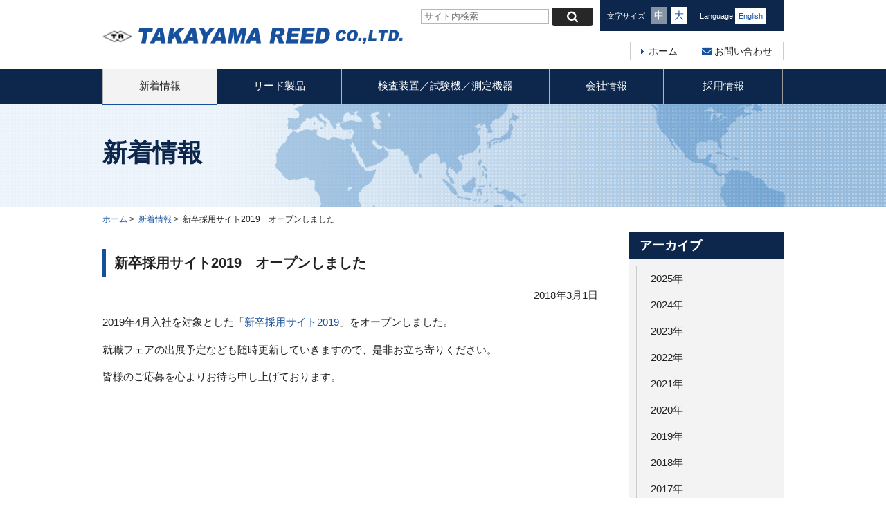

--- FILE ---
content_type: text/html; charset=UTF-8
request_url: https://www.takayamareed.co.jp/info/%E6%96%B0%E5%8D%92%E6%8E%A1%E7%94%A8%E3%82%B5%E3%82%A4%E3%83%882019%E3%80%80%E3%82%AA%E3%83%BC%E3%83%97%E3%83%B3%E3%81%97%E3%81%BE%E3%81%97%E3%81%9F/
body_size: 7696
content:
<!DOCTYPE html>
<html lang="ja">
<head>
<meta charset="UTF-8">
<!-- Google Tag Manager -->
<script>(function(w,d,s,l,i){w[l]=w[l]||[];w[l].push({'gtm.start':
new Date().getTime(),event:'gtm.js'});var f=d.getElementsByTagName(s)[0],
j=d.createElement(s),dl=l!='dataLayer'?'&l='+l:'';j.async=true;j.src=
'https://www.googletagmanager.com/gtm.js?id='+i+dl;f.parentNode.insertBefore(j,f);
})(window,document,'script','dataLayer','GTM-54Z5ZHH');</script>
<!-- End Google Tag Manager -->
<title>新卒採用サイト2019　オープンしました｜高山リード株式会社
</title>

<meta name="description" content="高山リード株式会社の新卒採用サイト2019　オープンしましたページです。">
<meta name="keywords" content="通気性試験度,通気度測定器,通気度測定機,TEXTEST,筬,リード"  />
  <meta name="viewport" content="width=device-width, initial-scale=1.0">
  <link rel="shortcut icon" href="https://www.takayamareed.co.jp/images/common/favicon.ico" />
  <link rel="stylesheet" href="https://www.takayamareed.co.jp/css/default.css">
  <link rel="stylesheet" href="https://www.takayamareed.co.jp/css/common.css">
  <link rel="stylesheet" href="https://www.takayamareed.co.jp/css/font-awesome.css">
  <link rel="stylesheet" href="https://www.takayamareed.co.jp/css/responsive.css">
  <link rel="stylesheet" href="https://www.takayamareed.co.jp/css/meanmenu.css">
  <script src="https://www.takayamareed.co.jp/js/jquery.js"></script>
  <script src="https://www.takayamareed.co.jp/js/jquery.easing.js"></script>
  <script src="https://www.takayamareed.co.jp/js/jquery.cookie.js"></script>
  <script src="https://www.takayamareed.co.jp/js/jquery.meanmenu.js"></script>
  <script src="https://www.takayamareed.co.jp/js/common.js"></script>
  <!--[if lt IE 9]>
  <script src="https://www.takayamareed.co.jp/js/html5shiv-printshiv.js"></script>
  <script src="https://www.takayamareed.co.jp/js/respond.js"></script>
  <![endif]-->
<!-- page-css -->
<link rel="stylesheet" href="https://www.takayamareed.co.jp/css/cms.css">
<link rel="stylesheet" href="https://www.takayamareed.co.jp/css/news.css">
<meta name='robots' content='max-image-preview:large' />
<script type="text/javascript">
window._wpemojiSettings = {"baseUrl":"https:\/\/s.w.org\/images\/core\/emoji\/14.0.0\/72x72\/","ext":".png","svgUrl":"https:\/\/s.w.org\/images\/core\/emoji\/14.0.0\/svg\/","svgExt":".svg","source":{"concatemoji":"https:\/\/www.takayamareed.co.jp\/wp-includes\/js\/wp-emoji-release.min.js?ver=6.2.8"}};
/*! This file is auto-generated */
!function(e,a,t){var n,r,o,i=a.createElement("canvas"),p=i.getContext&&i.getContext("2d");function s(e,t){p.clearRect(0,0,i.width,i.height),p.fillText(e,0,0);e=i.toDataURL();return p.clearRect(0,0,i.width,i.height),p.fillText(t,0,0),e===i.toDataURL()}function c(e){var t=a.createElement("script");t.src=e,t.defer=t.type="text/javascript",a.getElementsByTagName("head")[0].appendChild(t)}for(o=Array("flag","emoji"),t.supports={everything:!0,everythingExceptFlag:!0},r=0;r<o.length;r++)t.supports[o[r]]=function(e){if(p&&p.fillText)switch(p.textBaseline="top",p.font="600 32px Arial",e){case"flag":return s("\ud83c\udff3\ufe0f\u200d\u26a7\ufe0f","\ud83c\udff3\ufe0f\u200b\u26a7\ufe0f")?!1:!s("\ud83c\uddfa\ud83c\uddf3","\ud83c\uddfa\u200b\ud83c\uddf3")&&!s("\ud83c\udff4\udb40\udc67\udb40\udc62\udb40\udc65\udb40\udc6e\udb40\udc67\udb40\udc7f","\ud83c\udff4\u200b\udb40\udc67\u200b\udb40\udc62\u200b\udb40\udc65\u200b\udb40\udc6e\u200b\udb40\udc67\u200b\udb40\udc7f");case"emoji":return!s("\ud83e\udef1\ud83c\udffb\u200d\ud83e\udef2\ud83c\udfff","\ud83e\udef1\ud83c\udffb\u200b\ud83e\udef2\ud83c\udfff")}return!1}(o[r]),t.supports.everything=t.supports.everything&&t.supports[o[r]],"flag"!==o[r]&&(t.supports.everythingExceptFlag=t.supports.everythingExceptFlag&&t.supports[o[r]]);t.supports.everythingExceptFlag=t.supports.everythingExceptFlag&&!t.supports.flag,t.DOMReady=!1,t.readyCallback=function(){t.DOMReady=!0},t.supports.everything||(n=function(){t.readyCallback()},a.addEventListener?(a.addEventListener("DOMContentLoaded",n,!1),e.addEventListener("load",n,!1)):(e.attachEvent("onload",n),a.attachEvent("onreadystatechange",function(){"complete"===a.readyState&&t.readyCallback()})),(e=t.source||{}).concatemoji?c(e.concatemoji):e.wpemoji&&e.twemoji&&(c(e.twemoji),c(e.wpemoji)))}(window,document,window._wpemojiSettings);
</script>
<style type="text/css">
img.wp-smiley,
img.emoji {
	display: inline !important;
	border: none !important;
	box-shadow: none !important;
	height: 1em !important;
	width: 1em !important;
	margin: 0 0.07em !important;
	vertical-align: -0.1em !important;
	background: none !important;
	padding: 0 !important;
}
</style>
	<link rel='stylesheet' id='wp-block-library-css' href='https://www.takayamareed.co.jp/wp-includes/css/dist/block-library/style.min.css?ver=6.2.8' type='text/css' media='all' />
<link rel='stylesheet' id='classic-theme-styles-css' href='https://www.takayamareed.co.jp/wp-includes/css/classic-themes.min.css?ver=6.2.8' type='text/css' media='all' />
<style id='global-styles-inline-css' type='text/css'>
body{--wp--preset--color--black: #000000;--wp--preset--color--cyan-bluish-gray: #abb8c3;--wp--preset--color--white: #ffffff;--wp--preset--color--pale-pink: #f78da7;--wp--preset--color--vivid-red: #cf2e2e;--wp--preset--color--luminous-vivid-orange: #ff6900;--wp--preset--color--luminous-vivid-amber: #fcb900;--wp--preset--color--light-green-cyan: #7bdcb5;--wp--preset--color--vivid-green-cyan: #00d084;--wp--preset--color--pale-cyan-blue: #8ed1fc;--wp--preset--color--vivid-cyan-blue: #0693e3;--wp--preset--color--vivid-purple: #9b51e0;--wp--preset--gradient--vivid-cyan-blue-to-vivid-purple: linear-gradient(135deg,rgba(6,147,227,1) 0%,rgb(155,81,224) 100%);--wp--preset--gradient--light-green-cyan-to-vivid-green-cyan: linear-gradient(135deg,rgb(122,220,180) 0%,rgb(0,208,130) 100%);--wp--preset--gradient--luminous-vivid-amber-to-luminous-vivid-orange: linear-gradient(135deg,rgba(252,185,0,1) 0%,rgba(255,105,0,1) 100%);--wp--preset--gradient--luminous-vivid-orange-to-vivid-red: linear-gradient(135deg,rgba(255,105,0,1) 0%,rgb(207,46,46) 100%);--wp--preset--gradient--very-light-gray-to-cyan-bluish-gray: linear-gradient(135deg,rgb(238,238,238) 0%,rgb(169,184,195) 100%);--wp--preset--gradient--cool-to-warm-spectrum: linear-gradient(135deg,rgb(74,234,220) 0%,rgb(151,120,209) 20%,rgb(207,42,186) 40%,rgb(238,44,130) 60%,rgb(251,105,98) 80%,rgb(254,248,76) 100%);--wp--preset--gradient--blush-light-purple: linear-gradient(135deg,rgb(255,206,236) 0%,rgb(152,150,240) 100%);--wp--preset--gradient--blush-bordeaux: linear-gradient(135deg,rgb(254,205,165) 0%,rgb(254,45,45) 50%,rgb(107,0,62) 100%);--wp--preset--gradient--luminous-dusk: linear-gradient(135deg,rgb(255,203,112) 0%,rgb(199,81,192) 50%,rgb(65,88,208) 100%);--wp--preset--gradient--pale-ocean: linear-gradient(135deg,rgb(255,245,203) 0%,rgb(182,227,212) 50%,rgb(51,167,181) 100%);--wp--preset--gradient--electric-grass: linear-gradient(135deg,rgb(202,248,128) 0%,rgb(113,206,126) 100%);--wp--preset--gradient--midnight: linear-gradient(135deg,rgb(2,3,129) 0%,rgb(40,116,252) 100%);--wp--preset--duotone--dark-grayscale: url('#wp-duotone-dark-grayscale');--wp--preset--duotone--grayscale: url('#wp-duotone-grayscale');--wp--preset--duotone--purple-yellow: url('#wp-duotone-purple-yellow');--wp--preset--duotone--blue-red: url('#wp-duotone-blue-red');--wp--preset--duotone--midnight: url('#wp-duotone-midnight');--wp--preset--duotone--magenta-yellow: url('#wp-duotone-magenta-yellow');--wp--preset--duotone--purple-green: url('#wp-duotone-purple-green');--wp--preset--duotone--blue-orange: url('#wp-duotone-blue-orange');--wp--preset--font-size--small: 13px;--wp--preset--font-size--medium: 20px;--wp--preset--font-size--large: 36px;--wp--preset--font-size--x-large: 42px;--wp--preset--spacing--20: 0.44rem;--wp--preset--spacing--30: 0.67rem;--wp--preset--spacing--40: 1rem;--wp--preset--spacing--50: 1.5rem;--wp--preset--spacing--60: 2.25rem;--wp--preset--spacing--70: 3.38rem;--wp--preset--spacing--80: 5.06rem;--wp--preset--shadow--natural: 6px 6px 9px rgba(0, 0, 0, 0.2);--wp--preset--shadow--deep: 12px 12px 50px rgba(0, 0, 0, 0.4);--wp--preset--shadow--sharp: 6px 6px 0px rgba(0, 0, 0, 0.2);--wp--preset--shadow--outlined: 6px 6px 0px -3px rgba(255, 255, 255, 1), 6px 6px rgba(0, 0, 0, 1);--wp--preset--shadow--crisp: 6px 6px 0px rgba(0, 0, 0, 1);}:where(.is-layout-flex){gap: 0.5em;}body .is-layout-flow > .alignleft{float: left;margin-inline-start: 0;margin-inline-end: 2em;}body .is-layout-flow > .alignright{float: right;margin-inline-start: 2em;margin-inline-end: 0;}body .is-layout-flow > .aligncenter{margin-left: auto !important;margin-right: auto !important;}body .is-layout-constrained > .alignleft{float: left;margin-inline-start: 0;margin-inline-end: 2em;}body .is-layout-constrained > .alignright{float: right;margin-inline-start: 2em;margin-inline-end: 0;}body .is-layout-constrained > .aligncenter{margin-left: auto !important;margin-right: auto !important;}body .is-layout-constrained > :where(:not(.alignleft):not(.alignright):not(.alignfull)){max-width: var(--wp--style--global--content-size);margin-left: auto !important;margin-right: auto !important;}body .is-layout-constrained > .alignwide{max-width: var(--wp--style--global--wide-size);}body .is-layout-flex{display: flex;}body .is-layout-flex{flex-wrap: wrap;align-items: center;}body .is-layout-flex > *{margin: 0;}:where(.wp-block-columns.is-layout-flex){gap: 2em;}.has-black-color{color: var(--wp--preset--color--black) !important;}.has-cyan-bluish-gray-color{color: var(--wp--preset--color--cyan-bluish-gray) !important;}.has-white-color{color: var(--wp--preset--color--white) !important;}.has-pale-pink-color{color: var(--wp--preset--color--pale-pink) !important;}.has-vivid-red-color{color: var(--wp--preset--color--vivid-red) !important;}.has-luminous-vivid-orange-color{color: var(--wp--preset--color--luminous-vivid-orange) !important;}.has-luminous-vivid-amber-color{color: var(--wp--preset--color--luminous-vivid-amber) !important;}.has-light-green-cyan-color{color: var(--wp--preset--color--light-green-cyan) !important;}.has-vivid-green-cyan-color{color: var(--wp--preset--color--vivid-green-cyan) !important;}.has-pale-cyan-blue-color{color: var(--wp--preset--color--pale-cyan-blue) !important;}.has-vivid-cyan-blue-color{color: var(--wp--preset--color--vivid-cyan-blue) !important;}.has-vivid-purple-color{color: var(--wp--preset--color--vivid-purple) !important;}.has-black-background-color{background-color: var(--wp--preset--color--black) !important;}.has-cyan-bluish-gray-background-color{background-color: var(--wp--preset--color--cyan-bluish-gray) !important;}.has-white-background-color{background-color: var(--wp--preset--color--white) !important;}.has-pale-pink-background-color{background-color: var(--wp--preset--color--pale-pink) !important;}.has-vivid-red-background-color{background-color: var(--wp--preset--color--vivid-red) !important;}.has-luminous-vivid-orange-background-color{background-color: var(--wp--preset--color--luminous-vivid-orange) !important;}.has-luminous-vivid-amber-background-color{background-color: var(--wp--preset--color--luminous-vivid-amber) !important;}.has-light-green-cyan-background-color{background-color: var(--wp--preset--color--light-green-cyan) !important;}.has-vivid-green-cyan-background-color{background-color: var(--wp--preset--color--vivid-green-cyan) !important;}.has-pale-cyan-blue-background-color{background-color: var(--wp--preset--color--pale-cyan-blue) !important;}.has-vivid-cyan-blue-background-color{background-color: var(--wp--preset--color--vivid-cyan-blue) !important;}.has-vivid-purple-background-color{background-color: var(--wp--preset--color--vivid-purple) !important;}.has-black-border-color{border-color: var(--wp--preset--color--black) !important;}.has-cyan-bluish-gray-border-color{border-color: var(--wp--preset--color--cyan-bluish-gray) !important;}.has-white-border-color{border-color: var(--wp--preset--color--white) !important;}.has-pale-pink-border-color{border-color: var(--wp--preset--color--pale-pink) !important;}.has-vivid-red-border-color{border-color: var(--wp--preset--color--vivid-red) !important;}.has-luminous-vivid-orange-border-color{border-color: var(--wp--preset--color--luminous-vivid-orange) !important;}.has-luminous-vivid-amber-border-color{border-color: var(--wp--preset--color--luminous-vivid-amber) !important;}.has-light-green-cyan-border-color{border-color: var(--wp--preset--color--light-green-cyan) !important;}.has-vivid-green-cyan-border-color{border-color: var(--wp--preset--color--vivid-green-cyan) !important;}.has-pale-cyan-blue-border-color{border-color: var(--wp--preset--color--pale-cyan-blue) !important;}.has-vivid-cyan-blue-border-color{border-color: var(--wp--preset--color--vivid-cyan-blue) !important;}.has-vivid-purple-border-color{border-color: var(--wp--preset--color--vivid-purple) !important;}.has-vivid-cyan-blue-to-vivid-purple-gradient-background{background: var(--wp--preset--gradient--vivid-cyan-blue-to-vivid-purple) !important;}.has-light-green-cyan-to-vivid-green-cyan-gradient-background{background: var(--wp--preset--gradient--light-green-cyan-to-vivid-green-cyan) !important;}.has-luminous-vivid-amber-to-luminous-vivid-orange-gradient-background{background: var(--wp--preset--gradient--luminous-vivid-amber-to-luminous-vivid-orange) !important;}.has-luminous-vivid-orange-to-vivid-red-gradient-background{background: var(--wp--preset--gradient--luminous-vivid-orange-to-vivid-red) !important;}.has-very-light-gray-to-cyan-bluish-gray-gradient-background{background: var(--wp--preset--gradient--very-light-gray-to-cyan-bluish-gray) !important;}.has-cool-to-warm-spectrum-gradient-background{background: var(--wp--preset--gradient--cool-to-warm-spectrum) !important;}.has-blush-light-purple-gradient-background{background: var(--wp--preset--gradient--blush-light-purple) !important;}.has-blush-bordeaux-gradient-background{background: var(--wp--preset--gradient--blush-bordeaux) !important;}.has-luminous-dusk-gradient-background{background: var(--wp--preset--gradient--luminous-dusk) !important;}.has-pale-ocean-gradient-background{background: var(--wp--preset--gradient--pale-ocean) !important;}.has-electric-grass-gradient-background{background: var(--wp--preset--gradient--electric-grass) !important;}.has-midnight-gradient-background{background: var(--wp--preset--gradient--midnight) !important;}.has-small-font-size{font-size: var(--wp--preset--font-size--small) !important;}.has-medium-font-size{font-size: var(--wp--preset--font-size--medium) !important;}.has-large-font-size{font-size: var(--wp--preset--font-size--large) !important;}.has-x-large-font-size{font-size: var(--wp--preset--font-size--x-large) !important;}
.wp-block-navigation a:where(:not(.wp-element-button)){color: inherit;}
:where(.wp-block-columns.is-layout-flex){gap: 2em;}
.wp-block-pullquote{font-size: 1.5em;line-height: 1.6;}
</style>
<link rel='stylesheet' id='contact-form-7-css' href='https://www.takayamareed.co.jp/wp-content/plugins/contact-form-7/includes/css/styles.css?ver=5.7.6' type='text/css' media='all' />
<link rel='stylesheet' id='jquery-ui-dialog-min-css-css' href='https://www.takayamareed.co.jp/wp-includes/css/jquery-ui-dialog.min.css?ver=6.2.8' type='text/css' media='all' />
<link rel='stylesheet' id='contact-form-7-confirm-plus-css' href='https://www.takayamareed.co.jp/wp-content/plugins/confirm-plus-contact-form-7/assets/css/styles.css?ver=20230427_065745' type='text/css' media='all' />
<link rel="https://api.w.org/" href="https://www.takayamareed.co.jp/wp-json/" /><link rel="alternate" type="application/json" href="https://www.takayamareed.co.jp/wp-json/wp/v2/posts/1507" /><link rel="canonical" href="https://www.takayamareed.co.jp/info/%e6%96%b0%e5%8d%92%e6%8e%a1%e7%94%a8%e3%82%b5%e3%82%a4%e3%83%882019%e3%80%80%e3%82%aa%e3%83%bc%e3%83%97%e3%83%b3%e3%81%97%e3%81%be%e3%81%97%e3%81%9f/" />
<link rel="alternate" type="application/json+oembed" href="https://www.takayamareed.co.jp/wp-json/oembed/1.0/embed?url=https%3A%2F%2Fwww.takayamareed.co.jp%2Finfo%2F%25e6%2596%25b0%25e5%258d%2592%25e6%258e%25a1%25e7%2594%25a8%25e3%2582%25b5%25e3%2582%25a4%25e3%2583%25882019%25e3%2580%2580%25e3%2582%25aa%25e3%2583%25bc%25e3%2583%2597%25e3%2583%25b3%25e3%2581%2597%25e3%2581%25be%25e3%2581%2597%25e3%2581%259f%2F" />
<link rel="alternate" type="text/xml+oembed" href="https://www.takayamareed.co.jp/wp-json/oembed/1.0/embed?url=https%3A%2F%2Fwww.takayamareed.co.jp%2Finfo%2F%25e6%2596%25b0%25e5%258d%2592%25e6%258e%25a1%25e7%2594%25a8%25e3%2582%25b5%25e3%2582%25a4%25e3%2583%25882019%25e3%2580%2580%25e3%2582%25aa%25e3%2583%25bc%25e3%2583%2597%25e3%2583%25b3%25e3%2581%2597%25e3%2581%25be%25e3%2581%2597%25e3%2581%259f%2F&#038;format=xml" />
</head>
<body id="news">
<!-- Google Tag Manager (noscript) -->
<noscript><iframe src="https://www.googletagmanager.com/ns.html?id=GTM-54Z5ZHH"
height="0" width="0" style="display:none;visibility:hidden"></iframe></noscript>
<!-- End Google Tag Manager (noscript) -->
<noscript>
  <p>このページはJavascriptを使用しています。Javascriptをonにしてください</p>
</noscript>
<a id="page-top"></a>
  <header class="header">
    <p class="header-logo"><a href="https://www.takayamareed.co.jp/"><img src="https://www.takayamareed.co.jp/images/common/logo_header.png" width="434" alt="TAKAYAMA REED CO.,LTD. 高山リード株式会社"></a></p>
    <div class="search-area">
      <form method="get" action="https://www.takayamareed.co.jp/">
        <input type="text" name="s" placeholder="サイト内検索" class="search-input">
        <button class="btn btn-search btn-sm" onClick="void(this.form.submit());return false"><i class="fa fa-search fa-lg" title="検索"></i></button>
      </form>
    </div>
    <aside class="utility-nav">
      <div id="fontsize-area">
        <p class="hidden-xs">文字サイズ</p>
        <ul class="hidden-xs">
          <li class="fontsize-btn fontsize-m"><a href="javascript:void(0);">中</a></li>
          <li class="fontsize-btn fontsize-b"><a href="javascript:void(0);">大</a></li>
        </ul>
        <p>Language</p>
        <a href="https://www.takayamareed.co.jp/en" class="btn-lang">English</a>
      </div>
    </aside>
    <ul class="header-nav">
      <li><a href="https://www.takayamareed.co.jp/">ホーム</a></li>
      <li class="inq"><a href="https://www.takayamareed.co.jp/inquiry"><i class="fa fa-envelope"></i>
お問い合わせ</a></li>
    </ul>
  </header>
  <nav class="globle-nav-area">
    <div class="globle-nav menu">
      <ul>
        <li class="visible-xs"><a href="https://www.takayamareed.co.jp/">ホーム</a></li>
        <li class="globle-nav-menu01"><a href="https://www.takayamareed.co.jp/news">新着情報</a></li>
        <li class="globle-nav-menu02"><a href="https://www.takayamareed.co.jp/reed">リード製品</a>
          <ul class="hidden-xs">
				            <li><a href="https://www.takayamareed.co.jp/reed_cat/tunnel/">トンネルリード</a></li>
                        <li><a href="https://www.takayamareed.co.jp/reed_cat/duraflex/">ドラフレックスリード</a></li>
                        <li><a href="https://www.takayamareed.co.jp/reed_cat/jumbo/">ジャンボリード</a></li>
                        <li><a href="https://www.takayamareed.co.jp/reed_cat/separator/">サイジング用リード・コム</a></li>
                        <li><a href="https://www.takayamareed.co.jp/reed_cat/warping/">部分整経機用リード</a></li>
                        <li><a href="https://www.takayamareed.co.jp/reed_cat/reedcleaner/">メンテナンス機器</a></li>
                        <li><a href="https://www.takayamareed.co.jp/reed_cat/catalog/">カタログダウンロード</a></li>
                      </ul>
        </li>
        <li class="globle-nav-menu03"><a href="https://www.takayamareed.co.jp/equipment">検査装置／試験機／測定機器</a>
          <ul class="hidden-xs">
				            <li><a href="https://www.takayamareed.co.jp/equipment_cat/inline-testing-instrumnet/">目付・厚み測定機</a></li>
                        <li><a href="https://www.takayamareed.co.jp/equipment_cat/%e8%b5%a4%e5%a4%96%e7%b7%9a%e3%83%92%e3%83%bc%e3%82%bf%e3%83%bc/">赤外線ヒーター</a></li>
                        <li><a href="https://www.takayamareed.co.jp/equipment_cat/testing-instruments/">物性試験機（通気性・耐水圧試験機 等）</a></li>
                        <li><a href="https://www.takayamareed.co.jp/equipment_cat/measuring-instrument/">測定器・測長器</a></li>
                        <li><a href="https://www.takayamareed.co.jp/equipment_cat/production-and-testing-machine-for-paper-making-cloth/">抄紙用具（PMC）製造設備用機器</a></li>
                        <li><a href="https://www.takayamareed.co.jp/equipment_cat/other/">検知器</a></li>
                        <li><a href="https://www.takayamareed.co.jp/equipment_cat/catalog/">カタログダウンロード</a></li>
                      </ul>
        </li>
        <li class="globle-nav-menu04"><a href="https://www.takayamareed.co.jp/information/goaisatu/">会社情報</a>
          <ul class="hidden-xs">
            <li class="page_item page-item-151"><a href="https://www.takayamareed.co.jp/information/goaisatu/">ごあいさつ</a></li>
<li class="page_item page-item-154"><a href="https://www.takayamareed.co.jp/information/gaiyou/">会社概要</a></li>
<li class="page_item page-item-156"><a href="https://www.takayamareed.co.jp/information/%e4%bf%a1%e6%9d%a1/">信条</a></li>
<li class="page_item page-item-159"><a href="https://www.takayamareed.co.jp/information/jigyou/">事業内容</a></li>
<li class="page_item page-item-162"><a href="https://www.takayamareed.co.jp/information/enkaku/">役員構成</a></li>
<li class="page_item page-item-164"><a href="https://www.takayamareed.co.jp/information/history/">沿革</a></li>
<li class="page_item page-item-166"><a href="https://www.takayamareed.co.jp/information/kanren/">関連・提携会社</a></li>
<li class="page_item page-item-169"><a href="https://www.takayamareed.co.jp/information/map/">地図・アクセス</a></li>
<li class="page_item page-item-2332"><a href="https://www.takayamareed.co.jp/information/%e4%b8%80%e8%88%ac%e4%ba%8b%e6%a5%ad%e4%b8%bb%e8%a1%8c%e5%8b%95%e8%a8%88%e7%94%bb/">一般事業主行動計画</a></li>
          </ul>
        </li>
        <li class="globle-nav-menu05"><a href="https://www.takayamareed.co.jp/recruit/message/">採用情報</a>
          <ul class="hidden-xs">
            <li class="page_item page-item-2741 page_item_has_children"><a href="https://www.takayamareed.co.jp/recruit/message/">採用トップメニュー</a>
<ul class='children'>
	<li class="page_item page-item-1179"><a href="https://www.takayamareed.co.jp/recruit/message/%e2%91%a0%e4%bc%9a%e7%a4%be%e3%82%92%e7%9f%a5%e3%82%8b/">①会社の想い</a></li>
	<li class="page_item page-item-1240"><a href="https://www.takayamareed.co.jp/recruit/message/%e2%91%a1%e4%ba%8b%e6%a5%ad%e3%82%92%e7%9f%a5%e3%82%8b/">②事業内容</a></li>
	<li class="page_item page-item-1259"><a href="https://www.takayamareed.co.jp/recruit/message/%e2%91%a2%e6%b5%b7%e5%a4%96%e5%b1%95%e9%96%8b%e7%8a%b6%e6%b3%81%e3%82%92%e7%9f%a5%e3%82%8b/">③海外展開状況</a></li>
	<li class="page_item page-item-1281"><a href="https://www.takayamareed.co.jp/recruit/message/%e2%91%a3%e4%bb%95%e4%ba%8b%e3%82%92%e7%9f%a5%e3%82%8b/">④部署の紹介</a></li>
	<li class="page_item page-item-1303"><a href="https://www.takayamareed.co.jp/recruit/message/%e2%91%a4%e5%83%8d%e3%81%8f%e7%92%b0%e5%a2%83%e3%82%92%e7%9f%a5%e3%82%8b/">⑤研修・福利厚生</a></li>
	<li class="page_item page-item-1320"><a href="https://www.takayamareed.co.jp/recruit/message/%e2%91%a6%e3%82%a4%e3%83%99%e3%83%b3%e3%83%88%e6%83%85%e5%a0%b1%e3%82%92%e7%9f%a5%e3%82%8b/">⑥就職フェア・合同企業説明会について</a></li>
	<li class="page_item page-item-2356"><a href="https://www.takayamareed.co.jp/recruit/message/%e6%8a%80%e8%a1%93%e9%83%a8%e3%81%ae%e4%b8%bb%e3%81%aa%e6%a5%ad%e5%8b%99/">　技術部の主な業務</a></li>
</ul>
</li>
          </ul>
        </li>
        <li class="visible-xs"><a href="https://www.takayamareed.co.jp/inquiry">お問い合わせ</a></li>
      </ul>
    </div>
  </nav>
  <div class="title-area">
    <div class="title-in">
      <h1>新着情報</h1>
    </div>
  </div>
  <ul class="breadcrumb">
    <li><a href="https://www.takayamareed.co.jp/">ホーム</a>&nbsp;&gt;&nbsp;</li>
    <li><a href="https://www.takayamareed.co.jp//news">新着情報</a>&nbsp;&gt;&nbsp;</li>
    <li>新卒採用サイト2019　オープンしました</li>
  </ul>
  <div class=" container-fluid">
    <div class="contents">
      <div class="row">
        <div class="col-sm-9 r15">
        <div class="cms-area news-area-top">
            <h3>新卒採用サイト2019　オープンしました</h3>
            <p class="text-right">2018年3月1日</p>
                    <p>2019年4月入社を対象とした「<a href="http://www.takayamareed.co.jp/recruit/採用案内/">新卒採用サイト2019</a>」をオープンしました。</p>
<p>就職フェアの出展予定なども随時更新していきますので、是非お立ち寄りください。</p>
<p>皆様のご応募を心よりお待ち申し上げております。</p>
                    </div>
        </div>
        <div class="col-sm-3">
                    <h2 class="secondary-tit">アーカイブ</h2>
              <div class="secondary-nav">
                <ul>
                  	<li><a href='https://www.takayamareed.co.jp/2025/'>2025年</a></li>
	<li><a href='https://www.takayamareed.co.jp/2024/'>2024年</a></li>
	<li><a href='https://www.takayamareed.co.jp/2023/'>2023年</a></li>
	<li><a href='https://www.takayamareed.co.jp/2022/'>2022年</a></li>
	<li><a href='https://www.takayamareed.co.jp/2021/'>2021年</a></li>
	<li><a href='https://www.takayamareed.co.jp/2020/'>2020年</a></li>
	<li><a href='https://www.takayamareed.co.jp/2019/'>2019年</a></li>
	<li><a href='https://www.takayamareed.co.jp/2018/'>2018年</a></li>
	<li><a href='https://www.takayamareed.co.jp/2017/'>2017年</a></li>
	<li><a href='https://www.takayamareed.co.jp/2016/'>2016年</a></li>
	<li><a href='https://www.takayamareed.co.jp/2015/'>2015年</a></li>
                </ul>
              </div>
                              <ul class="banner-area list-unstyled">
                                                                        <li><a href="http://www.takayamareed.co.jp/recruit/message/" ><img src="https://www.takayamareed.co.jp/wp-content/uploads/b5d364380debc362125bdfe66a4ec60d.png" alt="採用情報"  width="223"  class="hover"></a></li>
                                                <li><a href="http://www.takayamareed.co.jp/information/kanren/" ><img src="https://www.takayamareed.co.jp/wp-content/uploads/bnr_network.png" alt="関連・提携会社"  width="223"  class="hover"></a></li>
                                                <li><a href="http://www.takayamareed.co.jp/exhibitions" ><img src="https://www.takayamareed.co.jp/wp-content/uploads/bnr_tenjikai.png" alt="展示会情報"  width="223"  class="hover"></a></li>
                                                <li><a href="http://www.takayamareed.co.jp/wp-content/uploads/eae72f575649398f979fbe8c3748ef12.pdf" target="_blank"><img src="https://www.takayamareed.co.jp/wp-content/uploads/bnr_calender.png" alt="会社カレンダー"  width="223"  class="hover"></a></li>
                                                <li><a href="https://www.takayamareed.co.jp/sdgs/" ><img src="https://www.takayamareed.co.jp/wp-content/uploads/7d6fddc4d5f4457e598413974089fe73-1.png" alt="takayamareed&#8217;s  SDGs"  width="223"  class="hover"></a></li>
                        </ul>
                </div>
      </div>
    </div>
  </div>
  <footer class="footer">
    <div class="page-top">
      <span><a class="scroll" href="#page-top">▲</a></span>
    </div>
    <div class="footer-link">
      <ul>
        <li><a href="https://www.takayamareed.co.jp/">ホーム</a></li>
        <li><a href="https://www.takayamareed.co.jp/news">新着情報</a></li>
        <li><a href="https://www.takayamareed.co.jp/reed">リード製品</a></li>
        <li><a href="https://www.takayamareed.co.jp/equipment">検査装置／試験機／測定機器</a></li>
        <li><a href="https://www.takayamareed.co.jp/information/goaisatu/">会社情報</a></li>
        <li><a href="https://www.takayamareed.co.jp/recruit/message/">採用情報</a></li>
        <li><a href="https://www.takayamareed.co.jp/inquiry">お問い合わせ</a></li>
      </ul>
    </div>
    <div class="footer-in clearfix">
      <div class="footer-logo">高山リード株式会社</div>
      <address>
        本社／〒920-0806　石川県金沢市神宮寺2-27-20　TEL 076-252-2266<br>良川工場／〒929-1717　石川県鹿島郡中能登町良川た部60番地　TEL 0767-74-1223
      </address>
    </div>
    <small class="copyright">Copyright &copy; 2009 TAKAYAMA　REED CO.,LTD. All rights reserved</small>
  </footer><!-- #EndLibraryItem -->
<script type='text/javascript' src='https://www.takayamareed.co.jp/wp-content/plugins/contact-form-7/includes/swv/js/index.js?ver=5.7.6' id='swv-js'></script>
<script type='text/javascript' id='contact-form-7-js-extra'>
/* <![CDATA[ */
var wpcf7 = {"api":{"root":"https:\/\/www.takayamareed.co.jp\/wp-json\/","namespace":"contact-form-7\/v1"}};
/* ]]> */
</script>
<script type='text/javascript' src='https://www.takayamareed.co.jp/wp-content/plugins/contact-form-7/includes/js/index.js?ver=5.7.6' id='contact-form-7-js'></script>
<script type='text/javascript' id='contact-form-7-confirm-plus-js-extra'>
/* <![CDATA[ */
var data_arr = {"cfm_title_suffix":"\u78ba\u8a8d","cfm_btn":"\u78ba\u8a8d","cfm_btn_edit":"\u4fee\u6b63","cfm_btn_mail_send":"\u3053\u306e\u5185\u5bb9\u3067\u9001\u4fe1","checked_msg":"\u30c1\u30a7\u30c3\u30af\u3042\u308a"};
/* ]]> */
</script>
<script type='text/javascript' src='https://www.takayamareed.co.jp/wp-content/plugins/confirm-plus-contact-form-7/assets/js/scripts.js?ver=20230427_065745' id='contact-form-7-confirm-plus-js'></script>
<script type='text/javascript' src='https://www.takayamareed.co.jp/wp-includes/js/jquery/ui/core.min.js?ver=1.13.2' id='jquery-ui-core-js'></script>
<script type='text/javascript' src='https://www.takayamareed.co.jp/wp-includes/js/jquery/ui/mouse.min.js?ver=1.13.2' id='jquery-ui-mouse-js'></script>
<script type='text/javascript' src='https://www.takayamareed.co.jp/wp-includes/js/jquery/ui/resizable.min.js?ver=1.13.2' id='jquery-ui-resizable-js'></script>
<script type='text/javascript' src='https://www.takayamareed.co.jp/wp-includes/js/jquery/ui/draggable.min.js?ver=1.13.2' id='jquery-ui-draggable-js'></script>
<script type='text/javascript' src='https://www.takayamareed.co.jp/wp-includes/js/jquery/ui/controlgroup.min.js?ver=1.13.2' id='jquery-ui-controlgroup-js'></script>
<script type='text/javascript' src='https://www.takayamareed.co.jp/wp-includes/js/jquery/ui/checkboxradio.min.js?ver=1.13.2' id='jquery-ui-checkboxradio-js'></script>
<script type='text/javascript' src='https://www.takayamareed.co.jp/wp-includes/js/jquery/ui/button.min.js?ver=1.13.2' id='jquery-ui-button-js'></script>
<script type='text/javascript' src='https://www.takayamareed.co.jp/wp-includes/js/jquery/ui/dialog.min.js?ver=1.13.2' id='jquery-ui-dialog-js'></script>
<script type='text/javascript' src='https://www.google.com/recaptcha/api.js?render=6Lfwh_IlAAAAAMNoKLI08M_VHRiKJcK24Z0WqMnz&#038;ver=3.0' id='google-recaptcha-js'></script>
<script type='text/javascript' src='https://www.takayamareed.co.jp/wp-includes/js/dist/vendor/wp-polyfill-inert.min.js?ver=3.1.2' id='wp-polyfill-inert-js'></script>
<script type='text/javascript' src='https://www.takayamareed.co.jp/wp-includes/js/dist/vendor/regenerator-runtime.min.js?ver=0.13.11' id='regenerator-runtime-js'></script>
<script type='text/javascript' src='https://www.takayamareed.co.jp/wp-includes/js/dist/vendor/wp-polyfill.min.js?ver=3.15.0' id='wp-polyfill-js'></script>
<script type='text/javascript' id='wpcf7-recaptcha-js-extra'>
/* <![CDATA[ */
var wpcf7_recaptcha = {"sitekey":"6Lfwh_IlAAAAAMNoKLI08M_VHRiKJcK24Z0WqMnz","actions":{"homepage":"homepage","contactform":"contactform"}};
/* ]]> */
</script>
<script type='text/javascript' src='https://www.takayamareed.co.jp/wp-content/plugins/contact-form-7/modules/recaptcha/index.js?ver=5.7.6' id='wpcf7-recaptcha-js'></script>
  </body>
</html>


--- FILE ---
content_type: text/html; charset=utf-8
request_url: https://www.google.com/recaptcha/api2/anchor?ar=1&k=6Lfwh_IlAAAAAMNoKLI08M_VHRiKJcK24Z0WqMnz&co=aHR0cHM6Ly93d3cudGFrYXlhbWFyZWVkLmNvLmpwOjQ0Mw..&hl=en&v=PoyoqOPhxBO7pBk68S4YbpHZ&size=invisible&anchor-ms=20000&execute-ms=30000&cb=hihd05nis7jm
body_size: 48684
content:
<!DOCTYPE HTML><html dir="ltr" lang="en"><head><meta http-equiv="Content-Type" content="text/html; charset=UTF-8">
<meta http-equiv="X-UA-Compatible" content="IE=edge">
<title>reCAPTCHA</title>
<style type="text/css">
/* cyrillic-ext */
@font-face {
  font-family: 'Roboto';
  font-style: normal;
  font-weight: 400;
  font-stretch: 100%;
  src: url(//fonts.gstatic.com/s/roboto/v48/KFO7CnqEu92Fr1ME7kSn66aGLdTylUAMa3GUBHMdazTgWw.woff2) format('woff2');
  unicode-range: U+0460-052F, U+1C80-1C8A, U+20B4, U+2DE0-2DFF, U+A640-A69F, U+FE2E-FE2F;
}
/* cyrillic */
@font-face {
  font-family: 'Roboto';
  font-style: normal;
  font-weight: 400;
  font-stretch: 100%;
  src: url(//fonts.gstatic.com/s/roboto/v48/KFO7CnqEu92Fr1ME7kSn66aGLdTylUAMa3iUBHMdazTgWw.woff2) format('woff2');
  unicode-range: U+0301, U+0400-045F, U+0490-0491, U+04B0-04B1, U+2116;
}
/* greek-ext */
@font-face {
  font-family: 'Roboto';
  font-style: normal;
  font-weight: 400;
  font-stretch: 100%;
  src: url(//fonts.gstatic.com/s/roboto/v48/KFO7CnqEu92Fr1ME7kSn66aGLdTylUAMa3CUBHMdazTgWw.woff2) format('woff2');
  unicode-range: U+1F00-1FFF;
}
/* greek */
@font-face {
  font-family: 'Roboto';
  font-style: normal;
  font-weight: 400;
  font-stretch: 100%;
  src: url(//fonts.gstatic.com/s/roboto/v48/KFO7CnqEu92Fr1ME7kSn66aGLdTylUAMa3-UBHMdazTgWw.woff2) format('woff2');
  unicode-range: U+0370-0377, U+037A-037F, U+0384-038A, U+038C, U+038E-03A1, U+03A3-03FF;
}
/* math */
@font-face {
  font-family: 'Roboto';
  font-style: normal;
  font-weight: 400;
  font-stretch: 100%;
  src: url(//fonts.gstatic.com/s/roboto/v48/KFO7CnqEu92Fr1ME7kSn66aGLdTylUAMawCUBHMdazTgWw.woff2) format('woff2');
  unicode-range: U+0302-0303, U+0305, U+0307-0308, U+0310, U+0312, U+0315, U+031A, U+0326-0327, U+032C, U+032F-0330, U+0332-0333, U+0338, U+033A, U+0346, U+034D, U+0391-03A1, U+03A3-03A9, U+03B1-03C9, U+03D1, U+03D5-03D6, U+03F0-03F1, U+03F4-03F5, U+2016-2017, U+2034-2038, U+203C, U+2040, U+2043, U+2047, U+2050, U+2057, U+205F, U+2070-2071, U+2074-208E, U+2090-209C, U+20D0-20DC, U+20E1, U+20E5-20EF, U+2100-2112, U+2114-2115, U+2117-2121, U+2123-214F, U+2190, U+2192, U+2194-21AE, U+21B0-21E5, U+21F1-21F2, U+21F4-2211, U+2213-2214, U+2216-22FF, U+2308-230B, U+2310, U+2319, U+231C-2321, U+2336-237A, U+237C, U+2395, U+239B-23B7, U+23D0, U+23DC-23E1, U+2474-2475, U+25AF, U+25B3, U+25B7, U+25BD, U+25C1, U+25CA, U+25CC, U+25FB, U+266D-266F, U+27C0-27FF, U+2900-2AFF, U+2B0E-2B11, U+2B30-2B4C, U+2BFE, U+3030, U+FF5B, U+FF5D, U+1D400-1D7FF, U+1EE00-1EEFF;
}
/* symbols */
@font-face {
  font-family: 'Roboto';
  font-style: normal;
  font-weight: 400;
  font-stretch: 100%;
  src: url(//fonts.gstatic.com/s/roboto/v48/KFO7CnqEu92Fr1ME7kSn66aGLdTylUAMaxKUBHMdazTgWw.woff2) format('woff2');
  unicode-range: U+0001-000C, U+000E-001F, U+007F-009F, U+20DD-20E0, U+20E2-20E4, U+2150-218F, U+2190, U+2192, U+2194-2199, U+21AF, U+21E6-21F0, U+21F3, U+2218-2219, U+2299, U+22C4-22C6, U+2300-243F, U+2440-244A, U+2460-24FF, U+25A0-27BF, U+2800-28FF, U+2921-2922, U+2981, U+29BF, U+29EB, U+2B00-2BFF, U+4DC0-4DFF, U+FFF9-FFFB, U+10140-1018E, U+10190-1019C, U+101A0, U+101D0-101FD, U+102E0-102FB, U+10E60-10E7E, U+1D2C0-1D2D3, U+1D2E0-1D37F, U+1F000-1F0FF, U+1F100-1F1AD, U+1F1E6-1F1FF, U+1F30D-1F30F, U+1F315, U+1F31C, U+1F31E, U+1F320-1F32C, U+1F336, U+1F378, U+1F37D, U+1F382, U+1F393-1F39F, U+1F3A7-1F3A8, U+1F3AC-1F3AF, U+1F3C2, U+1F3C4-1F3C6, U+1F3CA-1F3CE, U+1F3D4-1F3E0, U+1F3ED, U+1F3F1-1F3F3, U+1F3F5-1F3F7, U+1F408, U+1F415, U+1F41F, U+1F426, U+1F43F, U+1F441-1F442, U+1F444, U+1F446-1F449, U+1F44C-1F44E, U+1F453, U+1F46A, U+1F47D, U+1F4A3, U+1F4B0, U+1F4B3, U+1F4B9, U+1F4BB, U+1F4BF, U+1F4C8-1F4CB, U+1F4D6, U+1F4DA, U+1F4DF, U+1F4E3-1F4E6, U+1F4EA-1F4ED, U+1F4F7, U+1F4F9-1F4FB, U+1F4FD-1F4FE, U+1F503, U+1F507-1F50B, U+1F50D, U+1F512-1F513, U+1F53E-1F54A, U+1F54F-1F5FA, U+1F610, U+1F650-1F67F, U+1F687, U+1F68D, U+1F691, U+1F694, U+1F698, U+1F6AD, U+1F6B2, U+1F6B9-1F6BA, U+1F6BC, U+1F6C6-1F6CF, U+1F6D3-1F6D7, U+1F6E0-1F6EA, U+1F6F0-1F6F3, U+1F6F7-1F6FC, U+1F700-1F7FF, U+1F800-1F80B, U+1F810-1F847, U+1F850-1F859, U+1F860-1F887, U+1F890-1F8AD, U+1F8B0-1F8BB, U+1F8C0-1F8C1, U+1F900-1F90B, U+1F93B, U+1F946, U+1F984, U+1F996, U+1F9E9, U+1FA00-1FA6F, U+1FA70-1FA7C, U+1FA80-1FA89, U+1FA8F-1FAC6, U+1FACE-1FADC, U+1FADF-1FAE9, U+1FAF0-1FAF8, U+1FB00-1FBFF;
}
/* vietnamese */
@font-face {
  font-family: 'Roboto';
  font-style: normal;
  font-weight: 400;
  font-stretch: 100%;
  src: url(//fonts.gstatic.com/s/roboto/v48/KFO7CnqEu92Fr1ME7kSn66aGLdTylUAMa3OUBHMdazTgWw.woff2) format('woff2');
  unicode-range: U+0102-0103, U+0110-0111, U+0128-0129, U+0168-0169, U+01A0-01A1, U+01AF-01B0, U+0300-0301, U+0303-0304, U+0308-0309, U+0323, U+0329, U+1EA0-1EF9, U+20AB;
}
/* latin-ext */
@font-face {
  font-family: 'Roboto';
  font-style: normal;
  font-weight: 400;
  font-stretch: 100%;
  src: url(//fonts.gstatic.com/s/roboto/v48/KFO7CnqEu92Fr1ME7kSn66aGLdTylUAMa3KUBHMdazTgWw.woff2) format('woff2');
  unicode-range: U+0100-02BA, U+02BD-02C5, U+02C7-02CC, U+02CE-02D7, U+02DD-02FF, U+0304, U+0308, U+0329, U+1D00-1DBF, U+1E00-1E9F, U+1EF2-1EFF, U+2020, U+20A0-20AB, U+20AD-20C0, U+2113, U+2C60-2C7F, U+A720-A7FF;
}
/* latin */
@font-face {
  font-family: 'Roboto';
  font-style: normal;
  font-weight: 400;
  font-stretch: 100%;
  src: url(//fonts.gstatic.com/s/roboto/v48/KFO7CnqEu92Fr1ME7kSn66aGLdTylUAMa3yUBHMdazQ.woff2) format('woff2');
  unicode-range: U+0000-00FF, U+0131, U+0152-0153, U+02BB-02BC, U+02C6, U+02DA, U+02DC, U+0304, U+0308, U+0329, U+2000-206F, U+20AC, U+2122, U+2191, U+2193, U+2212, U+2215, U+FEFF, U+FFFD;
}
/* cyrillic-ext */
@font-face {
  font-family: 'Roboto';
  font-style: normal;
  font-weight: 500;
  font-stretch: 100%;
  src: url(//fonts.gstatic.com/s/roboto/v48/KFO7CnqEu92Fr1ME7kSn66aGLdTylUAMa3GUBHMdazTgWw.woff2) format('woff2');
  unicode-range: U+0460-052F, U+1C80-1C8A, U+20B4, U+2DE0-2DFF, U+A640-A69F, U+FE2E-FE2F;
}
/* cyrillic */
@font-face {
  font-family: 'Roboto';
  font-style: normal;
  font-weight: 500;
  font-stretch: 100%;
  src: url(//fonts.gstatic.com/s/roboto/v48/KFO7CnqEu92Fr1ME7kSn66aGLdTylUAMa3iUBHMdazTgWw.woff2) format('woff2');
  unicode-range: U+0301, U+0400-045F, U+0490-0491, U+04B0-04B1, U+2116;
}
/* greek-ext */
@font-face {
  font-family: 'Roboto';
  font-style: normal;
  font-weight: 500;
  font-stretch: 100%;
  src: url(//fonts.gstatic.com/s/roboto/v48/KFO7CnqEu92Fr1ME7kSn66aGLdTylUAMa3CUBHMdazTgWw.woff2) format('woff2');
  unicode-range: U+1F00-1FFF;
}
/* greek */
@font-face {
  font-family: 'Roboto';
  font-style: normal;
  font-weight: 500;
  font-stretch: 100%;
  src: url(//fonts.gstatic.com/s/roboto/v48/KFO7CnqEu92Fr1ME7kSn66aGLdTylUAMa3-UBHMdazTgWw.woff2) format('woff2');
  unicode-range: U+0370-0377, U+037A-037F, U+0384-038A, U+038C, U+038E-03A1, U+03A3-03FF;
}
/* math */
@font-face {
  font-family: 'Roboto';
  font-style: normal;
  font-weight: 500;
  font-stretch: 100%;
  src: url(//fonts.gstatic.com/s/roboto/v48/KFO7CnqEu92Fr1ME7kSn66aGLdTylUAMawCUBHMdazTgWw.woff2) format('woff2');
  unicode-range: U+0302-0303, U+0305, U+0307-0308, U+0310, U+0312, U+0315, U+031A, U+0326-0327, U+032C, U+032F-0330, U+0332-0333, U+0338, U+033A, U+0346, U+034D, U+0391-03A1, U+03A3-03A9, U+03B1-03C9, U+03D1, U+03D5-03D6, U+03F0-03F1, U+03F4-03F5, U+2016-2017, U+2034-2038, U+203C, U+2040, U+2043, U+2047, U+2050, U+2057, U+205F, U+2070-2071, U+2074-208E, U+2090-209C, U+20D0-20DC, U+20E1, U+20E5-20EF, U+2100-2112, U+2114-2115, U+2117-2121, U+2123-214F, U+2190, U+2192, U+2194-21AE, U+21B0-21E5, U+21F1-21F2, U+21F4-2211, U+2213-2214, U+2216-22FF, U+2308-230B, U+2310, U+2319, U+231C-2321, U+2336-237A, U+237C, U+2395, U+239B-23B7, U+23D0, U+23DC-23E1, U+2474-2475, U+25AF, U+25B3, U+25B7, U+25BD, U+25C1, U+25CA, U+25CC, U+25FB, U+266D-266F, U+27C0-27FF, U+2900-2AFF, U+2B0E-2B11, U+2B30-2B4C, U+2BFE, U+3030, U+FF5B, U+FF5D, U+1D400-1D7FF, U+1EE00-1EEFF;
}
/* symbols */
@font-face {
  font-family: 'Roboto';
  font-style: normal;
  font-weight: 500;
  font-stretch: 100%;
  src: url(//fonts.gstatic.com/s/roboto/v48/KFO7CnqEu92Fr1ME7kSn66aGLdTylUAMaxKUBHMdazTgWw.woff2) format('woff2');
  unicode-range: U+0001-000C, U+000E-001F, U+007F-009F, U+20DD-20E0, U+20E2-20E4, U+2150-218F, U+2190, U+2192, U+2194-2199, U+21AF, U+21E6-21F0, U+21F3, U+2218-2219, U+2299, U+22C4-22C6, U+2300-243F, U+2440-244A, U+2460-24FF, U+25A0-27BF, U+2800-28FF, U+2921-2922, U+2981, U+29BF, U+29EB, U+2B00-2BFF, U+4DC0-4DFF, U+FFF9-FFFB, U+10140-1018E, U+10190-1019C, U+101A0, U+101D0-101FD, U+102E0-102FB, U+10E60-10E7E, U+1D2C0-1D2D3, U+1D2E0-1D37F, U+1F000-1F0FF, U+1F100-1F1AD, U+1F1E6-1F1FF, U+1F30D-1F30F, U+1F315, U+1F31C, U+1F31E, U+1F320-1F32C, U+1F336, U+1F378, U+1F37D, U+1F382, U+1F393-1F39F, U+1F3A7-1F3A8, U+1F3AC-1F3AF, U+1F3C2, U+1F3C4-1F3C6, U+1F3CA-1F3CE, U+1F3D4-1F3E0, U+1F3ED, U+1F3F1-1F3F3, U+1F3F5-1F3F7, U+1F408, U+1F415, U+1F41F, U+1F426, U+1F43F, U+1F441-1F442, U+1F444, U+1F446-1F449, U+1F44C-1F44E, U+1F453, U+1F46A, U+1F47D, U+1F4A3, U+1F4B0, U+1F4B3, U+1F4B9, U+1F4BB, U+1F4BF, U+1F4C8-1F4CB, U+1F4D6, U+1F4DA, U+1F4DF, U+1F4E3-1F4E6, U+1F4EA-1F4ED, U+1F4F7, U+1F4F9-1F4FB, U+1F4FD-1F4FE, U+1F503, U+1F507-1F50B, U+1F50D, U+1F512-1F513, U+1F53E-1F54A, U+1F54F-1F5FA, U+1F610, U+1F650-1F67F, U+1F687, U+1F68D, U+1F691, U+1F694, U+1F698, U+1F6AD, U+1F6B2, U+1F6B9-1F6BA, U+1F6BC, U+1F6C6-1F6CF, U+1F6D3-1F6D7, U+1F6E0-1F6EA, U+1F6F0-1F6F3, U+1F6F7-1F6FC, U+1F700-1F7FF, U+1F800-1F80B, U+1F810-1F847, U+1F850-1F859, U+1F860-1F887, U+1F890-1F8AD, U+1F8B0-1F8BB, U+1F8C0-1F8C1, U+1F900-1F90B, U+1F93B, U+1F946, U+1F984, U+1F996, U+1F9E9, U+1FA00-1FA6F, U+1FA70-1FA7C, U+1FA80-1FA89, U+1FA8F-1FAC6, U+1FACE-1FADC, U+1FADF-1FAE9, U+1FAF0-1FAF8, U+1FB00-1FBFF;
}
/* vietnamese */
@font-face {
  font-family: 'Roboto';
  font-style: normal;
  font-weight: 500;
  font-stretch: 100%;
  src: url(//fonts.gstatic.com/s/roboto/v48/KFO7CnqEu92Fr1ME7kSn66aGLdTylUAMa3OUBHMdazTgWw.woff2) format('woff2');
  unicode-range: U+0102-0103, U+0110-0111, U+0128-0129, U+0168-0169, U+01A0-01A1, U+01AF-01B0, U+0300-0301, U+0303-0304, U+0308-0309, U+0323, U+0329, U+1EA0-1EF9, U+20AB;
}
/* latin-ext */
@font-face {
  font-family: 'Roboto';
  font-style: normal;
  font-weight: 500;
  font-stretch: 100%;
  src: url(//fonts.gstatic.com/s/roboto/v48/KFO7CnqEu92Fr1ME7kSn66aGLdTylUAMa3KUBHMdazTgWw.woff2) format('woff2');
  unicode-range: U+0100-02BA, U+02BD-02C5, U+02C7-02CC, U+02CE-02D7, U+02DD-02FF, U+0304, U+0308, U+0329, U+1D00-1DBF, U+1E00-1E9F, U+1EF2-1EFF, U+2020, U+20A0-20AB, U+20AD-20C0, U+2113, U+2C60-2C7F, U+A720-A7FF;
}
/* latin */
@font-face {
  font-family: 'Roboto';
  font-style: normal;
  font-weight: 500;
  font-stretch: 100%;
  src: url(//fonts.gstatic.com/s/roboto/v48/KFO7CnqEu92Fr1ME7kSn66aGLdTylUAMa3yUBHMdazQ.woff2) format('woff2');
  unicode-range: U+0000-00FF, U+0131, U+0152-0153, U+02BB-02BC, U+02C6, U+02DA, U+02DC, U+0304, U+0308, U+0329, U+2000-206F, U+20AC, U+2122, U+2191, U+2193, U+2212, U+2215, U+FEFF, U+FFFD;
}
/* cyrillic-ext */
@font-face {
  font-family: 'Roboto';
  font-style: normal;
  font-weight: 900;
  font-stretch: 100%;
  src: url(//fonts.gstatic.com/s/roboto/v48/KFO7CnqEu92Fr1ME7kSn66aGLdTylUAMa3GUBHMdazTgWw.woff2) format('woff2');
  unicode-range: U+0460-052F, U+1C80-1C8A, U+20B4, U+2DE0-2DFF, U+A640-A69F, U+FE2E-FE2F;
}
/* cyrillic */
@font-face {
  font-family: 'Roboto';
  font-style: normal;
  font-weight: 900;
  font-stretch: 100%;
  src: url(//fonts.gstatic.com/s/roboto/v48/KFO7CnqEu92Fr1ME7kSn66aGLdTylUAMa3iUBHMdazTgWw.woff2) format('woff2');
  unicode-range: U+0301, U+0400-045F, U+0490-0491, U+04B0-04B1, U+2116;
}
/* greek-ext */
@font-face {
  font-family: 'Roboto';
  font-style: normal;
  font-weight: 900;
  font-stretch: 100%;
  src: url(//fonts.gstatic.com/s/roboto/v48/KFO7CnqEu92Fr1ME7kSn66aGLdTylUAMa3CUBHMdazTgWw.woff2) format('woff2');
  unicode-range: U+1F00-1FFF;
}
/* greek */
@font-face {
  font-family: 'Roboto';
  font-style: normal;
  font-weight: 900;
  font-stretch: 100%;
  src: url(//fonts.gstatic.com/s/roboto/v48/KFO7CnqEu92Fr1ME7kSn66aGLdTylUAMa3-UBHMdazTgWw.woff2) format('woff2');
  unicode-range: U+0370-0377, U+037A-037F, U+0384-038A, U+038C, U+038E-03A1, U+03A3-03FF;
}
/* math */
@font-face {
  font-family: 'Roboto';
  font-style: normal;
  font-weight: 900;
  font-stretch: 100%;
  src: url(//fonts.gstatic.com/s/roboto/v48/KFO7CnqEu92Fr1ME7kSn66aGLdTylUAMawCUBHMdazTgWw.woff2) format('woff2');
  unicode-range: U+0302-0303, U+0305, U+0307-0308, U+0310, U+0312, U+0315, U+031A, U+0326-0327, U+032C, U+032F-0330, U+0332-0333, U+0338, U+033A, U+0346, U+034D, U+0391-03A1, U+03A3-03A9, U+03B1-03C9, U+03D1, U+03D5-03D6, U+03F0-03F1, U+03F4-03F5, U+2016-2017, U+2034-2038, U+203C, U+2040, U+2043, U+2047, U+2050, U+2057, U+205F, U+2070-2071, U+2074-208E, U+2090-209C, U+20D0-20DC, U+20E1, U+20E5-20EF, U+2100-2112, U+2114-2115, U+2117-2121, U+2123-214F, U+2190, U+2192, U+2194-21AE, U+21B0-21E5, U+21F1-21F2, U+21F4-2211, U+2213-2214, U+2216-22FF, U+2308-230B, U+2310, U+2319, U+231C-2321, U+2336-237A, U+237C, U+2395, U+239B-23B7, U+23D0, U+23DC-23E1, U+2474-2475, U+25AF, U+25B3, U+25B7, U+25BD, U+25C1, U+25CA, U+25CC, U+25FB, U+266D-266F, U+27C0-27FF, U+2900-2AFF, U+2B0E-2B11, U+2B30-2B4C, U+2BFE, U+3030, U+FF5B, U+FF5D, U+1D400-1D7FF, U+1EE00-1EEFF;
}
/* symbols */
@font-face {
  font-family: 'Roboto';
  font-style: normal;
  font-weight: 900;
  font-stretch: 100%;
  src: url(//fonts.gstatic.com/s/roboto/v48/KFO7CnqEu92Fr1ME7kSn66aGLdTylUAMaxKUBHMdazTgWw.woff2) format('woff2');
  unicode-range: U+0001-000C, U+000E-001F, U+007F-009F, U+20DD-20E0, U+20E2-20E4, U+2150-218F, U+2190, U+2192, U+2194-2199, U+21AF, U+21E6-21F0, U+21F3, U+2218-2219, U+2299, U+22C4-22C6, U+2300-243F, U+2440-244A, U+2460-24FF, U+25A0-27BF, U+2800-28FF, U+2921-2922, U+2981, U+29BF, U+29EB, U+2B00-2BFF, U+4DC0-4DFF, U+FFF9-FFFB, U+10140-1018E, U+10190-1019C, U+101A0, U+101D0-101FD, U+102E0-102FB, U+10E60-10E7E, U+1D2C0-1D2D3, U+1D2E0-1D37F, U+1F000-1F0FF, U+1F100-1F1AD, U+1F1E6-1F1FF, U+1F30D-1F30F, U+1F315, U+1F31C, U+1F31E, U+1F320-1F32C, U+1F336, U+1F378, U+1F37D, U+1F382, U+1F393-1F39F, U+1F3A7-1F3A8, U+1F3AC-1F3AF, U+1F3C2, U+1F3C4-1F3C6, U+1F3CA-1F3CE, U+1F3D4-1F3E0, U+1F3ED, U+1F3F1-1F3F3, U+1F3F5-1F3F7, U+1F408, U+1F415, U+1F41F, U+1F426, U+1F43F, U+1F441-1F442, U+1F444, U+1F446-1F449, U+1F44C-1F44E, U+1F453, U+1F46A, U+1F47D, U+1F4A3, U+1F4B0, U+1F4B3, U+1F4B9, U+1F4BB, U+1F4BF, U+1F4C8-1F4CB, U+1F4D6, U+1F4DA, U+1F4DF, U+1F4E3-1F4E6, U+1F4EA-1F4ED, U+1F4F7, U+1F4F9-1F4FB, U+1F4FD-1F4FE, U+1F503, U+1F507-1F50B, U+1F50D, U+1F512-1F513, U+1F53E-1F54A, U+1F54F-1F5FA, U+1F610, U+1F650-1F67F, U+1F687, U+1F68D, U+1F691, U+1F694, U+1F698, U+1F6AD, U+1F6B2, U+1F6B9-1F6BA, U+1F6BC, U+1F6C6-1F6CF, U+1F6D3-1F6D7, U+1F6E0-1F6EA, U+1F6F0-1F6F3, U+1F6F7-1F6FC, U+1F700-1F7FF, U+1F800-1F80B, U+1F810-1F847, U+1F850-1F859, U+1F860-1F887, U+1F890-1F8AD, U+1F8B0-1F8BB, U+1F8C0-1F8C1, U+1F900-1F90B, U+1F93B, U+1F946, U+1F984, U+1F996, U+1F9E9, U+1FA00-1FA6F, U+1FA70-1FA7C, U+1FA80-1FA89, U+1FA8F-1FAC6, U+1FACE-1FADC, U+1FADF-1FAE9, U+1FAF0-1FAF8, U+1FB00-1FBFF;
}
/* vietnamese */
@font-face {
  font-family: 'Roboto';
  font-style: normal;
  font-weight: 900;
  font-stretch: 100%;
  src: url(//fonts.gstatic.com/s/roboto/v48/KFO7CnqEu92Fr1ME7kSn66aGLdTylUAMa3OUBHMdazTgWw.woff2) format('woff2');
  unicode-range: U+0102-0103, U+0110-0111, U+0128-0129, U+0168-0169, U+01A0-01A1, U+01AF-01B0, U+0300-0301, U+0303-0304, U+0308-0309, U+0323, U+0329, U+1EA0-1EF9, U+20AB;
}
/* latin-ext */
@font-face {
  font-family: 'Roboto';
  font-style: normal;
  font-weight: 900;
  font-stretch: 100%;
  src: url(//fonts.gstatic.com/s/roboto/v48/KFO7CnqEu92Fr1ME7kSn66aGLdTylUAMa3KUBHMdazTgWw.woff2) format('woff2');
  unicode-range: U+0100-02BA, U+02BD-02C5, U+02C7-02CC, U+02CE-02D7, U+02DD-02FF, U+0304, U+0308, U+0329, U+1D00-1DBF, U+1E00-1E9F, U+1EF2-1EFF, U+2020, U+20A0-20AB, U+20AD-20C0, U+2113, U+2C60-2C7F, U+A720-A7FF;
}
/* latin */
@font-face {
  font-family: 'Roboto';
  font-style: normal;
  font-weight: 900;
  font-stretch: 100%;
  src: url(//fonts.gstatic.com/s/roboto/v48/KFO7CnqEu92Fr1ME7kSn66aGLdTylUAMa3yUBHMdazQ.woff2) format('woff2');
  unicode-range: U+0000-00FF, U+0131, U+0152-0153, U+02BB-02BC, U+02C6, U+02DA, U+02DC, U+0304, U+0308, U+0329, U+2000-206F, U+20AC, U+2122, U+2191, U+2193, U+2212, U+2215, U+FEFF, U+FFFD;
}

</style>
<link rel="stylesheet" type="text/css" href="https://www.gstatic.com/recaptcha/releases/PoyoqOPhxBO7pBk68S4YbpHZ/styles__ltr.css">
<script nonce="NNV9iQ1sKy65pDCxD-9lNA" type="text/javascript">window['__recaptcha_api'] = 'https://www.google.com/recaptcha/api2/';</script>
<script type="text/javascript" src="https://www.gstatic.com/recaptcha/releases/PoyoqOPhxBO7pBk68S4YbpHZ/recaptcha__en.js" nonce="NNV9iQ1sKy65pDCxD-9lNA">
      
    </script></head>
<body><div id="rc-anchor-alert" class="rc-anchor-alert"></div>
<input type="hidden" id="recaptcha-token" value="[base64]">
<script type="text/javascript" nonce="NNV9iQ1sKy65pDCxD-9lNA">
      recaptcha.anchor.Main.init("[\x22ainput\x22,[\x22bgdata\x22,\x22\x22,\[base64]/[base64]/MjU1Ong/[base64]/[base64]/[base64]/[base64]/[base64]/[base64]/[base64]/[base64]/[base64]/[base64]/[base64]/[base64]/[base64]/[base64]/[base64]\\u003d\x22,\[base64]\\u003d\\u003d\x22,\[base64]/DsmbDkGzDtArCl3cKI2F/[base64]/KsKhBsKtwpwXwpYBWsK1w5kAwozCiEQiYVcEwrHClnLDp8KkM2bCusKgwoUdwonCpzjDgwAxw4YjGsKbwp4xwo02IlXCjsKhw5EpwqbDvC/Cvmp8PF/DtsOoIwQywokewpVqYQPDgA3DqsKkw5o8w7nDjkIjw6UkwrhdNkfCgcKawpA3wocIwoRZw5FRw5xtwo8EYj8Rwp/CqTzDp8KdwpbDr0k+E8KKw77Dm8KkF24IHQHCssKDagvDr8OrYsO/wpbCuRFGP8KlwrYqKsO4w5d8ZcKTB8Kod3N9wqfDn8OmwqXCg1Mxwqprwr/CjTXDuMKqe1VMw6VPw61HKy/[base64]/[base64]/CnsK9U8OoP8Kcw7nDtQDCjR7DnsO8w5zDv3xCw6TCkMOlw4AeKcOec8KlwoPCiATCmDjCixogXMKHVgTDjyB5BsK8w5scw6hGRsK3YGwbw5rChhtKYBg+w5rDicKGPT7CiMOVwrbDsMOCw49CJFZ5wpnDvMK8w50BAMKNw67DscKRKMK/[base64]/DocOdwrPCtgDDuMKDw686YMOOVAHChsOlw6VVQU19w6IFZcOMwqzCjVTDkMO4w5zCuz3CvMOXUVzDg3/CkgfCmSxqBsKRb8KZcMKqecK9w6BGZ8Kaa3dAwqpcGcKAw7LDtzspN1pVcnIXw4zDk8KTw7IcZ8OBBj0sLxJGdMKbM3V3DAdvICZ3woQabcO5w40uwo/CiMO/[base64]/DtWfCswIuwqLCgsOuRcKlw6MmwotgwrvCn8KOECV2LzFfwqXDocKow60owqfCkknCmBsLAnnChcKfVQXDuMKJJUXDtMKfHXjDnjPCqsKSCyLCjxzDq8K8wqUqcsOVDWhmw79+wqjCjcKpw7xvBQcuw5rDocKAE8OYwpTDmcOGw4VSwpouGT1sCQfDr8KEe1/DgcOBw5XDm0/[base64]/CpcK+wpbCgMK9wrh+D8KgTMKpwqzDqsKbw69Cw5rDqDDChcKZwr0wYnVPMDI0wpbCjcKlZsOYRsKFNSnCjwjDrMKJw7s1wrVbCcOQDEhpw6vCssO2W0hIKijCm8KES1vChlQSZcOQD8KPVykIwqjDpMOxwr/[base64]/[base64]/[base64]/ChWrCmSvCr8OSUmPDjktGw6PCpDQhw53DlMKZw5zDvhnCvcOXw4V8wrjDnljCj8KQASE5w7fDoDLDrcKoSMKRScKyKDXCvVVxbcKbdcOsNS3CvcOdw4k2BH3DqHkoRMOHw6DDhcKbQ8O9OcO9b8KGw6XCumrDrRLDu8KmLMKHwohewr/DkwxAUW/DoRnCkABTWH9nwozDonLCjsOkIxfClcKnRsK1A8KiK0/DksKkw77DlcKQF2zCjnLDoU9Ow4PCusKow4/Cm8K7woJtQgTCpcKjwrZoLsOPw6/DllHDgcOnwp3DvFteT8OawqEQF8OiwqDCiGVROEnDv24cwqfDhsOTw7w9W3bCtkt2w4HCkVgrBBnDlElnFMOswo00B8OhMDEow7/DqcKgw73DjsK7w4nDmW/Dv8O3wprCqlbDqcOhw6XCrcK7w498SyLCmcKxwqLDuMODPEwiKWPCjMOwwotDWcOSU8OGw5Jaf8Khw71iwr3Ch8O4wpXDo8OHwovCpV/DkyLCj3zDu8O9dcK1NMOqeMOdwpPDgMOFBGHCpgdHw6Igwp41w5nCk8KFwoVnwqHDq1cSaXAnw6MZw7TDnj3Cn1B7wrHCngRpK0XDo2ZZwqnCvzPDmsOpSnpjGsKmw57Cr8Khw588MMKEw4vCjjXCuj3DgX8/w55PS0Ecw6xAwoIgw5ABOsKxWz/DosO4cB/Ck13CjAnCo8KYSntuw7LDgcO1CyPCm8K5H8KKwrQaLsOAw78obkdRYSk5wonCiMOLfMKWw6bDjMKgIcOGw64WEMOYFxHChmDDrUvCmcKQwpDCnSsawotcJsKdNsO7FMKzNsO8dQPDr8OXwrg6DzbDgwFiw6/CoCt7wrNrPXpSw5ISw5xaw57Ch8KdJsKIbipNw5Y/E8K4wq7DhMOlZ0jCp2Ycw5Zlw4HDmcOjLnLDk8OAL1jDoMKEwpfCgsOHw57Cn8KtXMKXKHTDt8K5UsK6wpIacB7Dm8OAwrsldMKRwqzDhzAlb8OMXsK0wpPCgsKbCyHCh8K4PsO+w6vDtiTCtR/DvcOyDAEGwonDncO9SiEdw6F7wo8mTcOPwpZUb8KJwpXCt2jCnygmQsKfw63DtTIWw6LCnCZpw6NOw6k+w4YtLUDDsxPCmGLDucOha8KmTsKYwpzCjsKNwp4cwrHDg8KALcOWw4Bjw7lTajYUKQU7wpvCo8KJDAHDn8K/V8KvAsKBC2nCosO8wp3Dq2geXgvDtcK5eMO/wqYgZxDDpUNgwoTDoQ/Cr37Dq8KOT8OUVEbDsBXCgjjDrcOvw4nCg8OJwq3CrgUqwo/CqsK5I8Odw4N1f8KkVMKXw5IRHMK9w79hQcKuw5jCvxNXCDbCs8OQRRVPw4F8woHCpcKnI8ONwrADw63CicO7Gl8GBcKzWcO9wonClVjCpsKsw4TCgsOzasO+wonCg8K/NRXCosKXAMOMwpFfDh0BK8OOw5xhLMKuwozCvXHDmsK0Xk7DukzDuMKeLcKWw6HCpsKKw6EEw4cvw60pw5Atwp/[base64]/Dq8KDH8KSMMOgwrLCqsKhwpjDsE/Cr2AHbMOteD7DiMK+wqtXwpfCp8Kzw7rCsShZwpsHworCshnDgwsMRDBCTMKNw6TDk8O7WsKtZMO5F8ObcHoDVyBrXMKDwrVBHz7Do8O8w7vDpVF8wrTCp3Fod8O/Vw/CisKGw7HDnsK/ThFdTMOTVXfDqlAXw4rDgsKFM8Ohwo/Dt0HCjE/DqmXDgl3Cl8Oaw7/[base64]/YQHDq8OJwqbDvsOIwpDDjMKgMRHDiSI7w4UAYMOiC8OoZ1jCsCYaJhoswo/ChhYLVR48JMKkHsOGwohmwphxSsK8YxbClX3Ct8KFdW/CgQl7BsKUw4XDs3fDuMKSwr5sVAHCqsKowp/[base64]/Dg2fDlzxiwrNyw67DvMO4fcKbFF5Hwp3CssOQQwV6wqhRw6l1Zh/Cq8Oaw5kncMO3wprCkxtfL8KawqnDu1FYwqBHI8O6c33CoVnCm8O2w7hcw5zCrMKkwr7CoMKFbiDDjsK2w6sMKsOUwpDDu2wlw4ANFxUKwqpyw4/Ds8OObBEYw4lTw47DmcKGNcKew5Zww6d4H8KJwoYCwobDgDFtPQRBw5k4w4XDmsKJwqrCi0FdwodZw6TDrm3DisOnw4dDbsODI2XCkUUaL2nDrMKSfcOyw59KAXHCqRFJXsOvw5bDv8Kgw6nCu8OEwqjCtsOOdU/ChsKSLsK6wqTCj0VHLcOQwpnClsK9wpjDoWDCq8O6TzBMeMKbMMO7SX11WMOAeTHCgcKtUQE/wrQpRGdAw53Cr8OGw4jDjMOoYT0cwpkbwrxgw5LDsxNywq4IwrPDucOefsK1wo/CuUjCo8O2OTsZJ8KPwo7DmycrOCXCh3fCrCYRwqfDoMKSTCrDkCBsJMOqwqjDk2XDvcOUw4RwwrFFdXcUAyMNw5TCrcOUwrQFIjvDuhTDkcOswrLDni3Ds8OUGiHDj8KSAsKCRcOpwqTCjCLChMK6w4TCmi3Dg8Oow6fDuMKBw5AQw60TacKuei/CkMOGwpjCoUjDo8O3wr7DvA8kEsOZw4HDgg/Chl7ChMKLDFLDvDbCu8O/e17Cn3cbWcKjwqrDizwwcFHCtsKKw78lX1Y2wqbDqBrDjEpuAkA0w7fCgi8Ga3ltPwzCvXR6w5rCsg/Chi7DuMOjwoDDoksUwpRiVMKuw7bDhcK+wqnDoGUUwqp7w7vDgMOBL3Ygw5fCrcOwwqLDhF/CnMORfB9+w7ggaiEdwprDiRVGwroGw4kEWMKZeFslwr0OK8Odw78oLcKvw4HDuMOUwpc2w6jCjsOTTMKZw5fDtcOsY8ONVcOMw7I9wrHDvBJQP3/CjDUtFQXDl8KcwrLDu8O1woXCuMOhwqPCvhVCw4TDn8Khw5fDmxNsBcOQViYobmbDiTLDrVbCp8KSV8O4OjYeE8Kfw75RU8KVJsOowrEJFMK7wprDp8KBwosnS1J9fVoMwr7DoC00FcKgVnPCksKbdF7DpyDChsOAw6ciw5/DrcOHwrYOWcOYw74hwr7Dv3zCjsO5wrUOfcOdSUHDgMOPcRBNwopFQXTDl8KVw6rDsMOrwqkDbMKLPSEIwrkPwq5yw4fDq2BUCcK6wo/Dn8Obw7nDhsK3w5DDsVwUwr7CiMO3w4xUM8K3wrB5w4HDjHjCtMKywpfDtkQ/w7dhw73CvRLCsMK9wqZnJsOzwrzDuMK/[base64]/w45XBmjCucOfwo8/DRNHw4BVw65LJsOMTAbCvsKKwqfCkTYJMMOgwpUQwpAlcsKvIcO/woQ7MmQ1QcK6wpbDrHfCmkgiw5AJw4zDu8OBw698ShTCtUlewpE0w7PDk8O7eU4dw67CkSkhWxokw4PCmcKgX8OMw5fDk8OPwrLDtMO+wpItwpVeA1gkUsOgwoPCohM/woXCssOVbMKaw4fDnsKBwoLDs8Kqw6PDp8Ktwq7ClBbDlTHClMKcwpxZZcOPwpY3HkvDkwQhIxXDpsOvdMKXDsOnwqbDiD9ufsKtCkbDqsKzUMOYwpVwwqtQwoBVHsKrwq1/ecKaUBhvwpENw7rCuR3DhkQsASLCkmnDkxdIw7Y9wozCpVg0w5jDq8Kmwq0jKkLDgmbDscOIA1XDlMO9woBJMsOMwrrDkSIxw50kwqXCkcOpw6kdwoxpOU3Cshg7w4ouwrDDhcKGAmPDnDADBn/DuMOIwoUzwqTDgSjCnsOBw4vCrcK9JlIdwqZjw78AFcK9BsKow7bDvcK+wrvCvcKLw4QKUx/CslNzd3Vqw4YnA8KxwqQIwqYXwqHDoMKza8OtAi7CulbDgUzCjsOcS2JJw7vChMOLV0bDnR08wonCscK4w5TDs1NUwpI+DkjCh8OhwoBRwoNywoInwoLCjCjCpMO/eCXDklQgAizDp8Olw6/CoMK+QlU7w7TDiMOvwptCw4MdwopzPTnDhmfDs8KiwpvDsMKxw5gsw47CnWnCuCQZw73CvMKpXVsmw7ANw7DDl05QcsKEfcOLTMOBYMOkwrzDjFLDgsOBw5/Dj348MMK/JMOzB0fChQRtT8ONVMKhwpXDkXwKfgDDl8KVwofDt8Kuw4Q6PRnDoiXCjkJQHQs4wo4SFcKuw6DDqcKEw5/Ch8Oiw7DDqcKwPcKbw4wyBsK6IVM2VkLDpcOpw6omwqAkwpYhR8OAwrPDlktgwo44IVdqwrgLwpdRDsODQMO4w4PCh8Opw7dSw4bCqsOowrLDqsOda2rDp0fDl001cDshJl/CisKWdcKCUMOZBMOqMMKyYcOUb8Kuw6DDoj9yUcK1aT42w5rCokTCh8Ovw6vCrwzDmBUnw6ACwoLCp0w7wrHDp8Kbwr/DhTzDr3jDn2HCg2ExwqzCuWACHcKVdQvDjsOSLsKMw5vCoRQ4BsKpFlzDuG/[base64]/Dvyhsw7NiwrPDtSjDjkbCsMKNwrjCn8KJasOswqnDlHkrwrcnwqZ0wpNPOcO2w5tNKHZZITzDpWrCn8Ogw7rCpDzDjsKaGyTDhMKgw5/CjsOpw7zClcKxwpUVwoM8wo1PaR5Tw5w1wpQXwo/[base64]/[base64]/CmlNpZ8KPw6cPZjzDnHk3FUckHDbCisKlwr3CmSDCnsK5w7JCw44swr51D8O/wr9/w4tGw6zCjWVAH8O2w6Newo1/wq3CoEhvPEbClcKvThcWwo/Ci8KSwqvDiWnDgcKGaUItMBA1wphzw4HDvS/Cj295wrFiT0HCiMKTdMObYsKqwqLDjMKmwoDCnF3DkVgTw6XDqsK2wqFDPMKJa0DCpcOYQQPDnjBJwqlxwr0xDyzCu2hew6vCgMK2wr0Xw4E7woPChVp1W8K+woA+wpl8wqAiag7Cj0TDkyMQw6nCjcK/w6TCv2cDwp5vBALDrRvDrcKobMOtw5nDvgzCucO2wrE9wr1FwrZSEHbCgnEobMO7w4oYRGHCp8K4w5pGw5J/[base64]/CucOLwqfCrh3CmMKcwpDDuH7DsDXCg8OGw7HCnMKGLMOeBMOaw4VyIcKUwq4Ew7HDssK+fcOnwr3DpgtZwpnDqTEtw4lmwqXCkB42woDDscO2w5VaKcKwUMO/QhDDtiV9bkpxN8OMe8KMw5YEEE7DlQnCmHbDtMO9wpvDlwclwonDum3CvCjCtMK+NMOAcsKtwq/[base64]/F8OHbARew5XCtcO5JXMrwofDvmsAw6RuLsKhwp4QwqFjw6Q1AsO9w6A/wr1GTiA5N8Osw4knw4XClX9XQFDDpztGwo/Do8Ojw4YcwqPClgBMFcKyFcKBSU11wqINw5fDm8OMKsOYwoQdw7AaeMKxw78fXzJIGsKYB8K4w4XDh8ONDMOybGDDtnRTFAEoWyxVwrnCrMOcM8OWP8OSw7bDrC3CnF/CvRg1wq1Zw4DDnU07LytOWMOXbjtFwo3CrHDCsMKtw4JPwpPCgsKpw77CjMKPw5UEwqzCgmt/w6LCq8Kfw7fCkMOUw6XDiDkHwqBvw4vDhMKVwqfDt13DlsO8wqhDRXlNRUPDuG9TZCrDtwLDrFRLbsKEwr7DknHCg31bO8KAw7RSF8KlOi7Cs8KIwot7MsO/BgPCtcO3wo3DnsOLwpDCs1PCh3U2FQ9tw5bDuMOnCMKzfkkZA8Ofw7Ziw7LDoMOKwrLDhMKgwofDlMK5E1rCqXQqwptuwofDssKoYRHCoQxAwogfw4fDt8Okw63ChnsbwovCiAkNwo51BXjDg8KqwqfCrcOMEh9naXZDwoTCqcOKHA3DnjdTw6LCpU1OwoHDscO/emLCnxrCoF/CizvDlcKEacKAwpwuD8KiTcObw5MMAMKAwoZjWcKKw6t3XCrDq8K4XMOVwopKwoBjTMKgwpTDvcOxworCssO4cTNIVWJrwpcQbXfCuk58w5/[base64]/DhkzCpMOlCcO/wqdVTD/DlTzDq0N3woJQLDF5w7hxw4TDuMKHP2jCrHzCjcOsfF3CrCvDvsOvwp9SwqPDlMK3AEzDqGM3FTjDicO8wr3Dh8O+wodYEsOKYsKOwqdILzEUUcOuwoBzw6ZWTnJ+I2kOfcO0wogQSw8MUkDCpsO/fMOHwovDl2DDr8KxXWbCjhHCgFJ0ccOsw6kOw7TCu8KDw5Ncw4hqw4c/PV05FUUAbFfCt8OmWcKRRA8BKcO4w6cRT8OxwqFMNcKJHw5jwqduK8OowqfCpcOBQj5ewpRgwrDChQ3DuMOzw5pCImPCiMKTw63DtjQufcOOwp7DnFLClsKIw60sw6ZrFm7DusKTw77Dp1nCiMK/DcOFTQZ7wrHDtA4cbD0VwoxAw6PCrMOXwobDkMOFwrPDr2LCpsKqw7tGw5AAw510E8Kkw6nCu0nCtRfCoCRNH8KeEsKqPioJw4ITVsOdwostwqlHdsKcwp8qw6ZEUcK6w6xnI8OXEcOtwrw4wpkSCsO3wodMVhZIU3ECw4kxBinDpFEFwqjDoELDocKqcA/CqsKZwobDncOCwrY+wqxPDBcSFS13D8OAw48IQlouw6tvVsKAwo3DvsOkSB/DvcKxw54YISbCkAY3wp5Zw4FEFcK3w4bCpy04bMOrw7ADwpXDvT3Cm8OaNMK3M8KPGEzDtyvDv8Ocw5jCrEkmScObwp/[base64]/wpMJwqQ9wpM2wqZbwr09X1fDlwJZESDCg8Knw79zG8Orwqguw4HCizbClwR3w67Dr8OFwpcnw4MYG8OewrsaEAlnHMK7WjzCohjDvcOKwrR5w4dIwrrCjlrCng0eXGA/[base64]/[base64]/[base64]/Dr8Owwq9Nw5DCiiE6DzzDjGUTFkvDihI0w4cPHCvCsMOQwrbCsyFWw7J+w5/DocKOwqXCg2zCosKZwrgkw6HClsOZQMOCIQM9wp06RMKwJsKeHxBoSMKWwqnCqAnDpFx7w5pvEcOYw7XDv8O7wr9IeMOiworCm0TCki82RWdEw7hlEz7CqMKNw6wWbWdtVmApwqRnw7cGPMKCDBNlwpR8w4NCXCDDgMKiw4Jnw6TDuRxHTMOjOmRxYsK/w7bDu8OgI8KuCMO8T8O9w5YVEG1Xwo1WODHCkwTCpcKCw6A6w4I7wqQgKQrCpMKjayInwpTDlsK+wo8yw5PDssOKw48Wc1h7w5Myw7DDtMKYdMKXwr8uaMKzw6FAKMOHw4d5LzPCmU7CkyHCgsKaC8O0w7/DtBd5w4lLw7Ixwp9Ew4p+w4F6wpkWwqvCpzTDnT/[base64]/VUzDsVfDliddwqjDgAMeOcK/YcKIwrPClAJ1wqDDikLDrkXClm3DrAjCgjbDgMONwogLW8KeInjDqzDDocOgXMOKCH3DvUzCll7DriLCrsOqPilJw6sAw5HDgsKdw6zDp0HCmcO6w43Cr8O8Zg3ChS3CvMO2IMK1KMOUW8KoecORw43DtsORw4tgf0fCgX/CocOYRMKPwqjCpsOiIlo5AsOTw4FDVS0Kwod4WzLDnsK6OMKQwpgNUMKgw6Mbw7bDnMKOw5LDscKKw6TCvcOUSljDuRwgwqrDrC3CtmTChMKKBsORw5ZJIMKywpJEcMOawpVCfGZRw7NIwq3ClMKDw4vDqMOjHhIpcsOSwqPCu1fCqMOZQcKywr/[base64]/[base64]/wo4ZwojCr1BiHcKkwotwWsKUw5TCosOwwpLDsgRUwoYqw7Yuw6goaAfDhg0+GcKzwrTDqFXDn19JHlPCr8ObK8Oaw6PDoXfCtXtiwpgIw6XCujXDrgnCo8OETcONwpQPfUzDjMOvB8Kkb8KIRsKCUcO0DcK7w6XCgHFNw6dVVkojwoJxwp0PNEcGH8KNL8Ouw7/Dm8K3DnnCsi8XIDDDkErCr1XCusKnZcKWVGLDniNFS8KlwrTCmsKsw5ZnfGNPwq0EdwTCj0R5wrFiwq4jwrbCtibDgMOdwqDCiG7DrUwewrvDh8K6ZMOmJ2bDusKmw5YQwp/CnEQVecKPGcKwwrEcw5EowqEoDsK9TzIawq3DuMOmw5fCkE7DgsKJwrY5w7QFc2InwqsVKG1ZbsKBwpnDqyvCpsOTNMO2wocmwqnDngcYwr/[base64]/DqcKCwonDpsOOOMKhw7jDvcOgwr/Dr0V/aQ3ClsKGSsOIwqMieno6w4pNChbDncOIw6zDk8ORNkXDg2HDt0bCo8OMw7osTynDu8Orw7xGw5PDlhwbLsK7wrItFgbDsFZHwqzChcOpEMKgbsKVw6QxTcOsw7/DisKqw6Q4NsKXw5XDnAh/[base64]/UTJSLT9ywpwGHsKCRcKnMcO5w5HDs8Oqw7wkwonClToYw64Yw7XCksKoZsKkQxpsw53CvQkDfBJzSggyw6cfdcOPw63DgjnDonvCkW0CD8OvC8KBw73DksKdVDbDocKIGFXCnsONFsOrBSE/FcO7wqLDiMKXwpTCjn7Dv8OXMMKVw4bDncK5R8KgRsKvwq9yKG9cw6zCqljCucOvQEvDtXbCrGZiw4TCtG5XOMKdw4/Cq2vCpU1Vw6NAw7DCghTCtEHDrnbDkMONA8Ksw4JnSMOSAUfDksOsw43Dk1woNMKTwrTCun/DjWpiKMOBMG/DgcKWaT3CrSjDncKDEcOgw7ZJHj7Cs2TCpS4aw5XDklvDjsK9wocmKh1eaQNAEiAMH8Oqw4oHIWjDisKVw5rDq8OJwr3DqEjCv8KHw5XDpsKDw7UQZV/DgUU+w5rDqcOmBsOHw7rDjCTDm2Elw6EewrpxVMOjwpXCt8OkSyhjF2HDiAhZw6/Dn8O8w7hgWXbDiE99w59zRsO6wqfCm2k9w65wVcOUwpkFwoMPeiJIwrhNLQEaLDPCiMK1w7Ycw73Cq3dKK8KlYcKawplLLRDChSAdw7o2EMOmwolZXmPDt8Oaw5sCXWw5wpfCgkwRK1sdw7pCfsK8WcOwDXl9YMOGIGbDqCrCuicGNyJ/X8Ouw5LCpVNow4wqKmorwr9baUHDpiXChMOPZHNxRMOqDcOjwq09wpTCucKCPkxjw4PDhnxGwp8fCMOdcSg1aRMvUMKuw5zDuMKjwoXCksOHw7lwwrJnZzvDksKcbW/CsT5awrxkL8KcwpPCiMKiwofDiMKvw5YswpApw4/DqsKjOcKswqjDvW1eaVPDncOIw5pUwoo+woQzw6zCvTsCUERiAUdUX8O8FsOlD8KAwprCvcKnLcOEw7JCwqYkw7tpHljCshYlQVrCszfCq8KBw5bDiWxFcsKpw77DkcK8acO1w7vCr058wqLCtG4Bwp1WPsKlAF/[base64]/Ct1Rlw43CgMKTPCvDklE9YWzDg8OJX8OrwpQHw57CpsOqeSxyHcOvAGdUEcO8U3TDnCJNw4/DsDRWwoHDj0nDrz8fwpgGwqrDosOaworClQwmK8OARsKMbCNBAA3DgBDCqcK2wpvDu2xkw5zDlsKQJsKPKMOtXcK2wp/Cuk3DqsOpw4Bpw7hJwpnDqiXCpSUXN8Ovwr3CkcKowpNFO8OFw7vCr8OqaD3DlzfDjXrDkXEHVXPDpcOGw5JOJn3CnGZPFQM8wqNZwqjCogpXMMOQw4RVJ8KZOSFwwqAAT8OKw7g+w6sLJ1peEcOqwqUaIx7DjcK8EMKNw7kILcOYwqg/[base64]/[base64]/Cmzpkwq17w5/CpMKzKlN7wqcwwrXCh0bDnXPDlBHDo8ODcyPCrGMSMFptw4hAw4DDk8OxJE1Tw74ANF0OZw4aWyjCvcKUwovDlQ3DohRzGylrwpPCt3XCrArCr8K5J33Cr8KxRR7DvcKSaRtYBDJ5WSlMImDDhx9vw61pwo8DP8Oyf8Kgw5fDgQoXbsOpSGPDrMK/[base64]/CmXIqS8OsTMK5D0QnOU7CksOGw7rCncKRw69MwrHDhcKJVTQHw7/DqkbCjcOdwpFiT8O4wpDDr8KGKyTDlMKEU3nCgjsiwq/DpSMYw4dVwpQ0w4kDw4nDj8OSIMKRw6gWQAklUsOew4pKwoM+VSZlMDHDjBbCgm9vw6XDoz52MUcCwo9yw7DDj8K5CcKcw7DDpsKuL8OlasOvwpUxwq3Dn2tbw51Xwp4wTcOQw5bCssK4Rh/Du8OdwqJYPMO+wpjDlsKeC8KCwpdLbT7Dr0smwpPCqRDDjcOgEsObKFpbw5jCgQUTwpdkRMKANVbDtcKNw7g+w4nCi8K5SMOxw5MSMcKRC8Oaw5U3w4Z2w4nCocKwwqcMw6bCi8ODwqjDpMKcGsKyw7JJaAxUF8K6En/CpknCkQnDpMKmUFEpwqVdw7Ugw7PCk3Rsw6vCvsO5wp8jHMOBwpLDlwstwol4T0jCr2cawoBpFx9SeCXDuQRGNV9Xw6dlw7BFw53Cs8Oiw5/DlE3DrBFvw4HCg2dCVjvClcO0axoHw5ljWwDCnsO7wo/Drk/CjsKFw6haw4PDtsKiOMOVw7s2w6/[base64]/ClXDCnsOISsOdAnfDjhMHw5/Co0fDrUQswqV8Uwdadzpzw4NGeTpPw6/DhRZRP8OWcsKqMQNNEEDDqsKSwoRywoLDo04uwqHDrAJpDsOFUMK9N0nCkDzCosKsG8KJw6rDkMOIO8O+ecKuNBg7wrRZwpDCsgkWX8O/[base64]/Cu8KZwo9nwqo5w4zDmmgmw70xXyUDwoHClE8DfEUvw6LCgF0tOxTDjsOGE0XDtMO8woRLw50QLsKmT3lPccO4OXJVw5RVw6EGw6HDjcOowrwtEiRCw7NtNMOPw4HCvWN/ZD9Ow7MTBl7CssKIwqtDwrcnwqHDpMKtw6Ubwodbwr3DtMKBwqLCrGHDssO4RSN3XVZBwpZ2woJEZcKJw4zDilMgAjLDn8OWwqFhwpdzdcKUwrQwe3jChV5PwpMIw43ChwXDtHgEwofCsSrChBHCmsKDw6wKDlpfw419asKrQcKtwrDCjEjCv0rCmCnCisKvw4/Dn8OIUMOVJ8OJwqBWwqMQNlJpbcKZCMOZwohOSg9mbU4pbsO2aE1iDhTDmcORw54Cwpg3VjLDqsOEJ8OpMMO5w7fCtMOMOQJTw4fDqyJXwpV7LcKHfcKuwoTCv1zCssOmf8K/wq5CaDzDs8OAw6Biw7Ucw6rDg8O9ZcKPQhNfasKpw6HCl8Otwog7L8OPw5zClMKoZFlGc8Osw7orwrsvR8Orw5EMw6Mfc8Oqw68mwqNgNcOFwo0tw7/DsynDv3bCn8K1wqg3wp3DjgDDugVqQ8Kaw7pswqXCjMKYw53CjU/DpsKjw4FXfTnCnMO7w7rCrRfDucOxwq/[base64]/JcK2wrktwpTDon0GFzU3LVDClkNZVsOSwokXw5V2woNwwrHCvcOcw4hafX83N8KNw6JPUcKEX8OnKDLDoFkkw7LCm0XDpsKKUnPDkcKjwpjCjnQQwpXDl8KBUMKhwrjDmkRbM0/[base64]/BU1iJQrDsFoCd8OAwodCwoLCjFfCp8Olwp9LUMKARWczC30/wrnDhMO1Q8KWw63DkTxyYWzDnHEuw49Ow5nCp0pscj5Awq/CqwkcWDgdJcO8EcOTw5Mhw5LDtivDsHppwqvDmikLwpbChB82GMO7wp18w7fDrcOOw7rCrMKsKcOaw5bDiV8jwo9Yw4xEJsKCEsKwwq4xCsOjw50mwrMXcMKRw54YH2zDoMOcwrN5w68efcOlfMOKwrbDicOBT0ImenDCnCrCnALDkcKWScOlwr/CkcORIwwbQAvCuiwzIz1VI8KYw5QWwrUPbW9OHsOfw5waUcOVw4xxRMOIwoMCwrPCgXzCjgxaSMKHwpDDucOjw6vDp8OYwr3Dp8K0w4DDnMKcw4RrwpV2KMOBRMKsw6J/w7vCvCdfNUE7K8OnER12bcKLMCDDszNCVko3wrrCn8OiwqHClcKEa8OibMKMJiNGw70lwoPCl05mQsKfUl7CmULCg8KxImnCpMKMcsOwfQBPA8OuIsOiM3jDgg9awr0swpQeRcOmw6rCnMKcwp/[base64]/Du8OQYMKcwrrCpQbCssO+Y8OrRHHCtGPDj8OucHDCkT3Cp8OKU8O3DAhyZARZBXTCjsKPwosGwoBUBSVjw5HCkMKSw4rDjcKww7jCjDABBsOBJFrDswhfw5nChMOBVsOawqbDphfDr8Kcwqp4QMKKwpHDrsO7SR8UT8Ksw5HDoSQOYh9xwonDpsONwpAsZxvCicKdw5/DvsKOwrHCjBIWw5Vjwq3CgALDtsO2UW5LIjMQw6RCTMKMw5Z0TijDrcKUw5vDm1AkFMKvKMKZw6J+w6ZtWMKnGVrDozURZcOrw7lfwoo/RV17wqU+RH/CjijDuMKyw59PEsKUJV/[base64]/DjcK6FHhnw49TwqtudMOGDcO6w5TCsWZCw7bDhDFTw7vDoEXCoWowwpEARsKIYMKYwpkUND/DhzY6DsKVDGvChsOPw6FCwpJbw6wkwqzDtMK7w7XChHPDgXlvKMO+ciV8Q1fDrFNwwqHCnhDClMOOAwACw505I0Jnw5HDiMOCe1bDl2UCUMOHBsKyIMKMMcOFwr92wp/CrgcZZVXCg2PDjHrDh24XWsO6w68eDsOMHRgEwo7Cu8KaOVtSUMOYIMKjw5LCqT7Cqh0ANVtTwqzCmA/DmWDDnH5bLjdswrbCmmHDtMOEw7sPw49/[base64]/DvQfDihJ6asK1XcOnEVFtPsKLZcOkwr46NsOPdkPDisOZw6fDucKRZ0nDuUwSYcKlM1TDqsOAwpMKw7ViOSsEScKmesKDw6nCo8KQw5jCkMO0wozCqVHDg8KHw5QEMy3ClE/Cn8K5X8Oww6zDrl5bw7PDiRgFwrTDg3TCthZkfcONwo8mw4QPw5nDvcOXw7PCoTRWZyHDisOOR1wIVMKaw6d/O3bCl8OfwpLChzduw6kfTUZEwpwuwrjCicKtwqsMwqzCo8OrwpRNwqI7w4pjEkbDtjY9JFthw4M6Vl9UB8KTwp/Dnw97TFY6wpTDqsKqBSQyJ3YGw6XDn8Kiw6LCl8O3w7MAw4LDjsKawp1aUsObw7rDgsKXw7XChVhbwpvCv8OfbMK8H8Oew6bCpsOGU8K4LzlcfUnDtBp/w4QcwqrDu0zDjhHCv8Oxw7DDgjXCssOZBi/CqSYdwrV8BsKIPQfDrXLCpy4WGsOYCTTCgAFsw4LCqQITw7nCjyLDpxFOwppDVjQDwocXwphwGzfDiGF0JsOkw5oMwqvCvsKKKsOET8K3w5vDmsOiVENSw4bDqMO3w68pw7bDsHvCmcKuwoxnwo1Gw5HCs8Opw5gQdzLCig40wqUrw5DDtsORwrwMHVpBwo1zw5jCuA/CksOAw4E/wr5awpAAd8O2wpXCtVhOw5slamcMw67Dn3rCkxlpw4c3w7jCvH3Cl0XCh8KJw68GG8KXw6bDqggTOcKDw5kcw542dMKpEcKEw4FDSC06woI+wqU4FHQhw7dQw4gIw6sLw5JRKiQGX3B5w5kbDTRFP8Obbk7DiXx1XEMHw5FlYMKhf1/Du3nDlHF0UkvDn8KEw6pCYm7Ci3jChWjCiMOFZsO6BMOMwpIlHMK/T8OQw55+wrnDnS0kwqoYQcKEwpDDh8OaFMOfU8OSSTTCj8KEQ8OIw6lvw55TN0EydsK3woXCqk3DnFnDvHPDuMOpwq9OwoxxwqXCqXJQBVBNwqdEcinCnSAdTVnCjBfCqjZABxs4WXrCk8ODC8O9W8O0w4XCjB7DhsKkJsOAw79pccO4XH/CkcK4f09nLMOJIm/DpcK8f2bClMKnw5PDtcOiKcKNGcKpXW9fNDfDkcKrFjvCosOBw6PCosOQezzCrSkQCcKBH33CpMOrw4J/[base64]/[base64]/Dk2HDtyzCoMOtw4sUwp0jw4VRRTBDUR/CqHYAwoErwp9zw7fDnwPDnR/Dr8KQGFBdwqXDpsKbw5TDhF/DqMKadsODwoBfwqEnARRcVcOrw5zChMO+w5nDmMKkOcKEXg/DjEVBwq7CkcK5acK0w5U1wowcY8Odw69jRGfDo8OTwq9ZaMKeHyPCj8OoWT8PQ3YBS3nCumRMBkbDrsK7GU9sPsOkVcKqw5vCmWzDscOsw5AZw4TDhA3CosKqE3HCjsOOTcKMDnjDgVDDl1d6wq1pw4kEwqXClWjDosKDWHvClMOqH0zDuhHDuGsfw73DjikvwocXw4/CkR0pwpx8T8KFAsKAwqLDtjUOw5/[base64]/DpRvCnMKywoF5ehEAw5bClyoIwqcSHgHDg8Ojw4XCs3Fhw7JhwoPCiCvDtg47w7rCmDnCg8KjwqE4asK7wovDvEjCtj3DocOxwrYKa2USwoogwrITb8OVCMOXwqLCsQfCt3/CgMKrDiIqW8KjwrXDoMOawqHDvcOrAhYGSi7CmyfCqMKfGG0rX8K/ZcOFw7DDr8O8FsKiw5EnYcKywqNpM8Orw4/DiiFaw6jDrcOYb8Ogw6Y4wp5dworCqMOLasOIwqxsw7jDmsOtJFbDpURqwoXCvcOlZnvCtDTCjMOEW8OjPifCncKQLcOaXRdUwopnCMK/WSQLwosZKCNdwqpLwrxmIsKcWcKTw61JTnbDk1jDuzsawrvDj8KIwpxJO8Ksw5DDqCTDmzLCgHR5OcKpwr3CjjfCv8OPC8KqPsKzw5s5wr5TDTJZLnHDiMO4Vh/DsMO2wqzCpsOzOg8HUMKhw7Unw5DCoWZ1RRhBwpQ4w5JEDTtSUMOfwqluUljCr1vClwI7wpbDjsOWw4wVwrLDphJVw5jCgMOnf8OWPlA/dHgpw7XCsTfDo3F7fTTDv8KhZ8K/w70ww6NkPcKcwp7DtwHDlT8pw5EjXMOvXsO2w6zCtUtIwolKYyzDscKow7PDlmHDisK0wr5Pw7VPHm/CqjA6XWPDjXXCosOIWMOaKcK+w4HCl8OawoErOcOOwoMPamDDqcO5IRHCh2IdJR7ClcOVwpbDk8OAw6Umwp/[base64]/YMOMCMKlLVwEEXLCry1Twq4yelTDkcKALsOqSMOawoNdwrvCnT9bwoHCu8K/e8OjKQPDtsKhwrVTWzDCv8K0aH1/wpIoeMKfw7c7w4bClinClAbCpgrDgMKsFsKbwrzDogDDs8KTworDpX9XEcKCA8KNw4bDv0vDm8KCTcKLwobCvcKnGgZGworCtCDCrC3DvnY9UsO7cmxXEMKcw6LCiMK8T1fCvz7DtC/[base64]/Dr8OoTsO8w6PCtMKLw6YkwqYSwqRpwonCt8OXw5QYwpPDv8Ofw5DClD9XMsOudMOUXmrDuEc3w4/DpFAyw6jDpQs3wpwUw4DCnR3CvVpxIcKvwplYH8OnBsK/[base64]/ClTzDnDfDn8KpVcOdwqPDuCM2eH7ClgHDrlTCtww3VDHCt8OowqxVw6TDu8K2YT/Ckjx4GmHDisK0wrLDhknDsMO1OhTDg8OgKVJ2w69hw7rDvsKub27DqMODbRREccKmJwHDuDnDqsOMPyfCrhcwJMOMwpPDmcKLZMOpw73Cny52wpA3wp14CBTCo8OdCMKXwppfHHVlPRdnJ8KZQh8eWg/[base64]/w4LCqBvDssOldn/Dm8K6w4ITw7zCiEzCrcKdK8K8w41lLVEEw5bDhh5VMBfClSZmSkE3wr0Bw4XDjMKAw61OLmA7Nwo1wojDok7CtFcnDsKISgDDmcOucijDiRjDosK6XABfWcKYw4HDjmZsw7TDnMOxaMOQw5/Cn8Oiw75aw5bDscKqZBzChUFWwpHDl8KYw6gYQF/DkMO8Z8OEw7VfScKPw77CpcO6wp3Cr8OLXMKYwpzDqsKSN1xHRwtHFDUSw6kVdR9NJn01KMKQOMOFWUrDr8KcLX4hw6/DmAzCvsKqOMOMP8Opwq/[base64]/CvcKQREnCrl7DnhXDvi5OwrwCw6zCrRxcw4TCsjxHOVfCpHIXX0PDtR4jw6vCrMOJFMOzwpPCu8KkF8KpIsKWw79kw61/w6zCphnCtQczwqrCjS9vwrLCtRLDkMOrMcO2OnZzRMOZIz81wrzCssONw6hSRsKiQUPCtmDDo3PDjsOMHUx/LsO2w7fCkFrCncOgwq/DmD5OXnjDk8OAw6zClcO3woXCpxAawrTDlsOqwp1ew7gnw4Y6G0gQw5fDjsKXJCXCuMO9fRbDjETCkcObOEpPwr4kwogFw6tow5LCgDQKw50PAsO/w7UEwpjDmRxAZsOXwrvCuMOTJsO1bgl1aFBHSTTCjcODGMO0MMOaw6Q2ZsOMBMOtI8KsTcKWw47ClQnDhRdQHB3CtcK6by/DjsOVw4XDn8OTAwLCncOvKTNxVHPDrnJawqzDo8KiTMOkYMKBwr7DuQTDnV1Hw5/CvsKFCCrCu1ErYRrCj2InDmwWY2jDh01SwoNPwqYHcBMEwqZtdMKcf8KJIcO2wojCr8KjwovCp27CvBJhw7IVw5AeNjvCsFPCpWsNLcO1w4MGSGfCnsO9YcKyNMKtG8KzMMOTw4PDhWLCgV/DuCtOKcKxasOtNMO/w4daCAExw5piZjBiccO4IBY4NsKUVB0CwqDCvRlZCjkXbcOMwpMYFUzCjsOqVcOSwozDq0lWcsOPw5MgUsO6OTh5wqVMShbDncOUdcOGwpbDl1jDjj0+w4FZSMKswr/[base64]\\u003d\x22],null,[\x22conf\x22,null,\x226Lfwh_IlAAAAAMNoKLI08M_VHRiKJcK24Z0WqMnz\x22,0,null,null,null,1,[21,125,63,73,95,87,41,43,42,83,102,105,109,121],[1017145,826],0,null,null,null,null,0,null,0,null,700,1,null,0,\[base64]/76lBhnEnQkZnOKMAhmv8xEZ\x22,0,0,null,null,1,null,0,0,null,null,null,0],\x22https://www.takayamareed.co.jp:443\x22,null,[3,1,1],null,null,null,1,3600,[\x22https://www.google.com/intl/en/policies/privacy/\x22,\x22https://www.google.com/intl/en/policies/terms/\x22],\x22R2XWelF2S9GApb3c7ZFR7nRSUy80c8YVXdlO3oLazkU\\u003d\x22,1,0,null,1,1769012452312,0,0,[183],null,[174,185,221],\x22RC-ZT0o-cpfMhQi6Q\x22,null,null,null,null,null,\x220dAFcWeA5S8iZtp_bBwlCljAlkaHVtZM7BISDwHFuBnHcnnupVkwScL9y7Ggl40lbEKsQ-kXNppCcHA7rgPeVvy5WRuJ5OUCEaRw\x22,1769095252643]");
    </script></body></html>

--- FILE ---
content_type: text/css
request_url: https://www.takayamareed.co.jp/css/common.css
body_size: 4265
content:
@charset "utf-8";

/*----------------------------------------------------
  基本のレイアウト
----------------------------------------------------*/
body {
  color: #222;
}
.contents {
  margin: 0 auto 40px;
  width: 984px;
  font-size:1.54em;
}
.block {
  margin-bottom:30px;
}
.block2 {
  margin-bottom:60px;
}
.block3 {
  margin-bottom:20px;
}
/*----------------------------------------------------
  リンク色
----------------------------------------------------*/
a:link {
  color:#17519E;
  text-decoration: none;
}
a:visited {
  color: #17519E;
  text-decoration: none;
}
a:hover {
  color: #17519E;
  text-decoration: underline;
}
a:active {
  color: #17519E;
  text-decoration: underline;
}

/*----------------------------------------------------
	hover70%
----------------------------------------------------*/
a:hover .hover {
  filter: alpha(opacity=70);
  opacity: 0.7;
}

/*----------------------------------------------------
  タイトル
----------------------------------------------------*/

.title-bar {
  font-size: 1.9em;
  color: #222;
  font-weight:bold;
  border-bottom: 4px solid #ddd;
  position: relative;
  padding:17px 0 ;
  margin-bottom:1em;
}
.title-bar:before {
  content: "";
  display: block;
  position: absolute;
  bottom: -4px;
  width: 206px;
  height: 4px;
  background-color: #17519E;
}

/*----------------------------------------------------
  ヘッダー
----------------------------------------------------*/
.header {
  margin: 0 auto;
  width: 984px;
  height: 100px;
  position: relative;
  font-size: 1.3em;
}
.header-logo a {
  position: absolute;
  top: 40px;
}
.header-nav {
  position:absolute;
  bottom:15px;
  right:0;
  padding:0;
  list-style:none;
  font-size:1.1em;
}
.header-nav li {
  border-left:1px solid #ccc;
  padding:5px 15px;
  display:inline;
}
.header-nav li.inq {
  border-right:1px solid #ccc;
}

.header-nav li a {
  background:url(../images/common/ico_arrow.png) 0 50% no-repeat;
  color:#272727;
  padding-left:0.8em;
}
.header-nav li.inq a {
  background:none;
  padding-left:0;
}
.fa-envelope {
  color:#17519E;
}
.utility-nav {
  background:#0C274B;
  width:265px;
  height:45px;
  overflow:hidden;
  position:absolute;
  top:0;
  right:0;
  font-size:11px;
}
#fontsize-area p{
  display:inline-block;
  *display: inline;
  *zoom: 1;
  position:relative;
  padding-left:10px;
  color:#fff;
  position:relative;
  top:-7px;
}
#fontsize-area ul {
  display:inline-block;
  *display: inline;
  *zoom: 1;
  list-style: none;
  padding:0 0 0 5px;
  font-size:14px;
}
li.fontsize-btn {
  background-color: #FFF;
  cursor: pointer;
  float: left;
  margin-right: 5px;
  padding: 1px 5px;
  display:block;
  margin-top:10px;
}
li.fontsize-btn.active {
  background-color: #8693A5;
  color:#FFF;
}
li.fontsize-btn.active a {
  color:#FFF;
}
.btn-lang {
  background:#Fff;
  padding:5px;
  position:relative;
  top:-7px;
}
a.search-btn {
  display:inline-block;
  background:#272727;
  padding:5px 20px;
  border-radius:3px;
  cursor:pointer;
}
.search-btn i {
  color:#fff;
}

/*----------------------------------------------------
  検索ボックス
----------------------------------------------------*/
.search-area {
  position: absolute;
  top: 10px;
  right: 275px;
}
.search-area .search-input {
  width:185px;
}
/*----------------------------------------------------
  ナビゲーション
----------------------------------------------------*/
.globle-nav-area {
  background:#0C274B;
  position:relative;
}
.globle-nav {
	width:984px;
	height:50px;
  margin:auto;
  font-size:15px;
}
.globle-nav ul {
  position:absolute;
  padding:0;
  list-style:none;
  border-right:1px solid #999;
  z-index:2;
}

.globle-nav ul li {
	float: left;
	position: relative;
}
.globle-nav ul li a {
  display:block;
  height: 50px;
  color:#fff;
  padding:12px 52px 0;
  text-align:center;
  border-left:1px solid #b6b6b6;
}
.globle-nav ul li:hover {
  background:#F0F6F9;
}
.globle-nav ul li:hover a {
  color:#272727 !important;
}
.globle-nav ul li ul {
  display:none;
}
.globle-nav ul li:hover ul,
.globle-nav ul li ul.focused {
  display: block;
}
.globle-nav ul li ul {
  float: none;
  *display: inline;
  border-right:0;
  padding-right:0;
}
.globle-nav ul li ul li a {
  border:none;
  background:#fff  url(../images/common/ico_arrow.png) 8px 12px no-repeat !important;
  height: auto !important;
  padding:8px 8px 8px 18px;
  line-height:1.3em;
  width:210px !important;
  font-size:14px !important;
  border-top:  1px dotted #ccc;
  border-bottom: none;
  color:#272727;
  text-align:left;
  border-left:1px solid #b6b6b6;
  border-right:1px solid #b6b6b6;
}
.globle-nav ul li ul li:last-child a {
  border-bottom:1px solid #b6b6b6;
}
.globle-nav ul li ul li a:hover,
.globle-nav ul li ul li a.active {
  background:#F0F6F9  url(../images/common/ico_arrow.png) 8px 12px no-repeat !important;
}
.globle-nav ul li.globle-nav-menu04 ul li a {
  width:166px !important;
}
.globle-nav ul li.globle-nav-menu05 a,
.globle-nav ul li.globle-nav-menu05 ul li a {
  width:172px !important;
}
#news .globle-nav ul li.globle-nav-menu01,
#reed .globle-nav ul li.globle-nav-menu02,
#equipment .globle-nav ul li.globle-nav-menu03,
#information .globle-nav ul li.globle-nav-menu04,
#recruit .globle-nav ul li.globle-nav-menu05 {
  background:#f3f3f3;
  border-bottom:2px solid #17529E;
}
#news .globle-nav ul li.globle-nav-menu01 a,
#reed .globle-nav ul li.globle-nav-menu02 a,
#equipment .globle-nav ul li.globle-nav-menu03 a,
#information .globle-nav ul li.globle-nav-menu04 a,
#recruit .globle-nav ul li.globle-nav-menu05 a {
  color:#272727 !important;
}


/*----------------------------------------------------
  パンクズメニュー
----------------------------------------------------*/
.breadcrumb {
  margin: 8px auto ;
  width: 984px;
  padding:0;
}
.breadcrumb li {
  display: inline;
  font-size:1.2em;
}
/*----------------------------------------------------
  フッター
----------------------------------------------------*/
.footer-link {
  background:#0C274B;
  height:40px;
  text-align:center;
}
.footer-link ul {
  padding:0;
  list-style:none;
}
.footer-link ul li {
  display:inline-block;
  padding:10px 20px;
}
.footer-link a {
  color:#fff;
  font-size:1.4em;
}

.footer-in {
  width:984px;
  margin:auto;
  padding: 15px 0;
  font-size:1.2em;
}

.footer-logo {
  font-size: 1.6em;
}
.address {
  line-height:1.4;
}
.copyright {
  text-align:center;
  background:#ccc;
  color:#000;
  display:block;
  padding:2px;
}
.page-top {
  position: fixed;
  bottom:25px;
  right:15px;
  z-index:2;
}
.page-top a {
  background: #222;
  text-decoration: none;
  color: #fff;
  width: 40px;
  height:40px;
  padding: 5px 0;
  text-align: center;
  display: block;
  border-radius: 5px;
  filter: alpha(opacity=70);
  opacity: 0.7;
  font-size:1.6em
}
.page-top a:hover {
  text-decoration: none;
  background: #000;
}
/* reCAPTCHA */
.grecaptcha-badge {
   visibility: hidden;
}
/*----------------------------------------------------
  セカンド
----------------------------------------------------*/
.secondary-tit {
  background:#0C274B;
  color:#fff;
  font-weight:bold;
  padding:5px 15px;
  font-size:1.2em;
}
.title-area {
  height:150px;
}
.title-in {
  width:984px;
  margin:auto;
}
.title-in h1,
.title-in .title {
  font-size:36px;
  font-weight:bold;
  padding:42px 0 0;
  color:#0C274B;
}
.r15 {
  padding-right:30px !important;
}
.secondary-nav {
  margin: 0 0 20px;
  background:#F3F3F3;
  padding:10px;
}
.secondary-nav ul {
  list-style: none;
  padding: 0;
}
.secondary-nav  ul li {
  border-left: 1px solid #CCCCCC;
}
.secondary-nav  ul li:last-child {
  border-bottom: 0 none;
}
.secondary-nav  ul li a {
  display: block;
  padding: 7px 10px 7px 20px;
  text-decoration: none;
  color:#222;
}
.secondary-nav  ul li a:hover {
  background:#fff;
}
.secondary-nav  ul li.active a {
  display: block;
  padding: 7px 10px 7px 20px;
  text-decoration: none;
  font-weight:bold;
  color:#000;
  border-left: 3px solid #17519E;
  color:#222;
}

.products-nav {
  margin: 0 0 20px;
  background:#F3F3F3;
  padding:10px;
}
.products-nav ul {
  list-style: none;
  padding: 0;
}
.products-nav ul li a {
  background:#DBDEE2;
  font-weight:bold;
  padding:3px 7px;
  display:block;
  margin-bottom:10px;
  color:#222;
}
.products-nav ul li a:hover {
  background:#fff;
  text-decoration:none !important;
}
.products-nav ul li ul {
  margin-bottom:10px;
}
.products-nav ul li ul li a {
  background:none;
  font-weight:normal;
  padding-left:1.5em;
  font-size:0.9em;
  margin-bottom:0px;
  color:#222;
  background:url(../images/common/ico_arrow.png) 10px 50% no-repeat;
}
.products-nav ul li ul li a:hover  {
  background:#fff url(../images/common/ico_arrow.png) 10px 50% no-repeat;
}
.btn-area {
  text-align:center;
  margin-bottom:60px;
}
.btn-area a {
  color:#fff;
}
.secondary-nav .current_page_item a {
  display: block;
  padding: 7px 10px 7px 20px;
  text-decoration: none;
  font-weight:bold;
  color:#000 ;
  border-left: 3px solid #17519E ;
}
/*----------------------------------------------------
  バナー
----------------------------------------------------*/
.banner-area {
  text-align:center;
  margin-top:20px;
}
.banner-area li {
	margin: 0 0 10px;
}

/*----------------------------------------------------
  news
----------------------------------------------------*/
.news-area ul {
	margin: 0px;
	padding: 0px;
  list-style:none;
}
.news-area ul li a {
	display: block;
	border-bottom: 1px dotted #b6b6b6;
	padding: 8px 8px;
  text-decoration: none;
}
.news-area ul li:last-child a {
	border-bottom: none;
}
.news-area ul li a:hover{
	background:#F0F6F9;
}
.no-kiji {
	padding: 8px 8px;
}
.news-area ul li a .news-title {
  padding:2px 0;
	padding-left: 30px;
  background:url(../images/common/ico_arrow.png) 20px 50% no-repeat;
}
.news-area ul li a:hover .news-title {
  text-decoration:underline;
}
.news-area ul li a .date {
  color:#222;
}
.fa-angle-right {
  vertical-align:middle;
  padding-left:10px;
}
.new {
  background:#900;
  color:#fff;
  font-size:0.6em;
  padding:1px 0.3em;
  margin-left:0.5em;
}

/*----------------------------------------------------
  bootstrap共通設定
----------------------------------------------------*/

.clearfix:before,
.clearfix:after {
  content: " ";
  display: table;
}
.clearfix:after {
  clear: both;
}
.clearfix {
  *zoom: 1;
}

/*inline 1字下げ*/
.indent {
  text-indent: 1em;
}
/*マーカー付インデント*/
.maker {
  padding-left: 1em;
  text-indent: -1em;
}
.text-left {
  text-align: left;
}
.text-right {
  text-align: right;
}
.text-center {
  text-align: center;
}
.text-justify {
  text-align: justify;
  text-justify: distribute-all-lines;
  word-break: break-all;
}
.text-nowrap {
  white-space: nowrap;
}

.list-unstyled {
  padding-left: 0;
  list-style: none;
}
.list-inline {
  padding-left: 0;
  list-style: none;
  margin-left: -5px;
}
.list-inline > li {
  display: inline-block;
  padding-left: 5px;
  padding-right: 5px;
}

.img-rounded {
  border-radius: 6px;
}
.img-thumbnail {
  padding: 4px;
  line-height: 1.42857143;
  background-color: #ffffff;
  border: 1px solid #dddddd;a
  border-radius: 4px;
  -webkit-transition: all 0.2s ease-in-out;
  -o-transition: all 0.2s ease-in-out;
  transition: all 0.2s ease-in-out;
  display: inline-block;
  max-width: 100%;
  height: auto;
}
.img-circle {
  border-radius: 50%;
}

/*ボタン*/

[role="button"] {
  cursor: pointer;
}
.btn {
  display: inline-block;
  margin-bottom: 0;
  font-weight: normal;
  text-align: center;
  vertical-align: middle;
  -ms-touch-action: manipulation;
      touch-action: manipulation;
  cursor: pointer;
  background-image: none;
  border: 1px solid transparent;
  white-space: nowrap;
  padding: 6px 12px;
  font-size: 14px;
  line-height: 1.42857143;
  border-radius: 4px;
  -webkit-user-select: none;
  -moz-user-select: none;
  -ms-user-select: none;
  user-select: none;
}
.btn:focus,
.btn:active:focus,
.btn.active:focus,
.btn.focus,
.btn:active.focus,
.btn.active.focus {
  outline: thin dotted;
  outline: 5px auto -webkit-focus-ring-color;
  outline-offset: -2px;
}
.btn:hover,
.btn:focus,
.btn.focus {
  color: #333333;
  text-decoration: none;
}
.btn:active,
.btn.active {
  outline: 0;
  background-image: none;
  -webkit-box-shadow: inset 0 3px 5px rgba(0, 0, 0, 0.125);
  box-shadow: inset 0 3px 5px rgba(0, 0, 0, 0.125);
}
.btn.disabled,
.btn[disabled],
fieldset[disabled] .btn {
  cursor: not-allowed;
  opacity: 0.65;
  filter: alpha(opacity=65);
  -webkit-box-shadow: none;
  box-shadow: none;
}
a.btn.disabled,
fieldset[disabled] a.btn {
  pointer-events: none;
}
.btn-default {
  color: #333333;
  background-color: #ffffff;
  border-color: #cccccc;
}
.btn-default:focus,
.btn-default.focus {
  color: #333333;
  background-color: #e6e6e6;
  border-color: #8c8c8c;
}
.btn-default:hover {
  color: #333333;
  background-color: #e6e6e6;
  border-color: #adadad;
}
.btn-default:active,
.btn-default.active,
.open > .dropdown-toggle.btn-default {
  color: #333333;
  background-color: #e6e6e6;
  border-color: #adadad;
}
.btn-default:active:hover,
.btn-default.active:hover,
.open > .dropdown-toggle.btn-default:hover,
.btn-default:active:focus,
.btn-default.active:focus,
.open > .dropdown-toggle.btn-default:focus,
.btn-default:active.focus,
.btn-default.active.focus,
.open > .dropdown-toggle.btn-default.focus {
  color: #333333;
  background-color: #d4d4d4;
  border-color: #8c8c8c;
}
.btn-default:active,
.btn-default.active,
.open > .dropdown-toggle.btn-default {
  background-image: none;
}
.btn-default.disabled,
.btn-default[disabled],
fieldset[disabled] .btn-default,
.btn-default.disabled:hover,
.btn-default[disabled]:hover,
fieldset[disabled] .btn-default:hover,
.btn-default.disabled:focus,
.btn-default[disabled]:focus,
fieldset[disabled] .btn-default:focus,
.btn-default.disabled.focus,
.btn-default[disabled].focus,
fieldset[disabled] .btn-default.focus,
.btn-default.disabled:active,
.btn-default[disabled]:active,
fieldset[disabled] .btn-default:active,
.btn-default.disabled.active,
.btn-default[disabled].active,
fieldset[disabled] .btn-default.active {
  background-color: #ffffff;
  border-color: #cccccc;
}
.btn-default .badge {
  color: #ffffff;
  background-color: #333333;
}
.btn-primary {
  color: #ffffff;
  background-color: #17519E;
  border-color: #2e6da4;
}
.btn-primary:focus,
.btn-primary.focus {
  color: #ffffff;
  background-color: #286090;
  border-color: #122b40;
}
.btn-primary:hover {
  color: #ffffff;
  background-color: #0C274B;
  border-color: #0C274B;
}
.btn-primary:active,
.btn-primary.active,
.open > .dropdown-toggle.btn-primary {
  color: #ffffff;
  background-color: #286090;
  border-color: #204d74;
}
.btn-primary:active:hover,
.btn-primary.active:hover,
.open > .dropdown-toggle.btn-primary:hover,
.btn-primary:active:focus,
.btn-primary.active:focus,
.open > .dropdown-toggle.btn-primary:focus,
.btn-primary:active.focus,
.btn-primary.active.focus,
.open > .dropdown-toggle.btn-primary.focus {
  color: #ffffff;
  background-color: #204d74;
  border-color: #122b40;
}
.btn-primary:active,
.btn-primary.active,
.open > .dropdown-toggle.btn-primary {
  background-image: none;
}
.btn-primary.disabled,
.btn-primary[disabled],
fieldset[disabled] .btn-primary,
.btn-primary.disabled:hover,
.btn-primary[disabled]:hover,
fieldset[disabled] .btn-primary:hover,
.btn-primary.disabled:focus,
.btn-primary[disabled]:focus,
fieldset[disabled] .btn-primary:focus,
.btn-primary.disabled.focus,
.btn-primary[disabled].focus,
fieldset[disabled] .btn-primary.focus,
.btn-primary.disabled:active,
.btn-primary[disabled]:active,
fieldset[disabled] .btn-primary:active,
.btn-primary.disabled.active,
.btn-primary[disabled].active,
fieldset[disabled] .btn-primary.active {
  background-color: #337ab7;
  border-color: #2e6da4;
}
.btn-primary .badge {
  color: #337ab7;
  background-color: #ffffff;
}
.btn-search {
  color: #ffffff;
  background-color: #272727;
  border-color: #272727;
  padding:4px 22px !important;
}
.btn-search:focus,
.btn-search.focus {
  color: #ffffff;
  background-color: #444;
  border-color: #444;
}
.btn-search:hover {
  color: #ffffff;
  background-color: #444;
  border-color: #444;
}
.btn-search:active,
.btn-psearch.active {
  color: #ffffff;
  background-color: #444;
  border-color: #444;
}

.btn-lg {
  padding: 8px 32px;
  font-size: 18px;
  line-height: 1.3333333;
  border-radius: 3px;
}
.btn-sm {
  padding: 4px 10px;
  font-size: 13px;
  line-height:1;
  border:none !important;
  height:26px;
}
.btn-xs {
  padding: 1px 5px;
  font-size: 12px;
  line-height: 1.5;
  border-radius: 3px;
}
.btn-block {
  display: block;
  width: 100%;
}
.btn-block + .btn-block {
  margin-top: 5px;
}
input[type="submit"].btn-block,
input[type="reset"].btn-block,
input[type="button"].btn-block {
  width: 100%;
}

/*テーブル*/

caption {
  padding-top: 8px;
  padding-bottom: 8px;
  color: #777777;
  text-align: left;
}
th {
  text-align: left;
}
.table {
  width: 100%;
  max-width: 100%;
  margin-bottom: 20px;
}
.table > thead > tr > th,
.table > tbody > tr > th,
.table > tfoot > tr > th,
.table > thead > tr > td,
.table > tbody > tr > td,
.table > tfoot > tr > td {
  padding: 8px;
  line-height: 1.42857143;
  vertical-align: top;
  border-top: 1px solid #dddddd;
}
.table > thead > tr > th {
  vertical-align: bottom;
  border-bottom: 2px solid #dddddd;
}
.table > caption + thead > tr:first-child > th,
.table > colgroup + thead > tr:first-child > th,
.table > thead:first-child > tr:first-child > th,
.table > caption + thead > tr:first-child > td,
.table > colgroup + thead > tr:first-child > td,
.table > thead:first-child > tr:first-child > td {
  border-top: 0;
}
.table > tbody + tbody {
  border-top: 2px solid #dddddd;
}
.table .table {
  background-color: #ffffff;
}
.table-condensed > thead > tr > th,
.table-condensed > tbody > tr > th,
.table-condensed > tfoot > tr > th,
.table-condensed > thead > tr > td,
.table-condensed > tbody > tr > td,
.table-condensed > tfoot > tr > td {
  padding: 5px;
}
.table-bordered {
  border: 1px solid #dddddd;
}
.table-bordered > thead > tr > th,
.table-bordered > tbody > tr > th,
.table-bordered > tfoot > tr > th,
.table-bordered > thead > tr > td,
.table-bordered > tbody > tr > td,
.table-bordered > tfoot > tr > td {
  border: 1px solid #dddddd;
}
.table-bordered > thead > tr > th,
.table-bordered > thead > tr > td {
  border-bottom-width: 2px;
}
.table-striped > tbody > tr:nth-of-type(odd) {
  background-color: #f9f9f9;
}
.table-hover > tbody > tr:hover {
  background-color: #f5f5f5;
}
table col[class*="col-"] {
  position: static;
  float: none;
  display: table-column;
}
table td[class*="col-"],
table th[class*="col-"] {
  position: static;
  float: none;
  display: table-cell;
}
.table > thead > tr > td.active,
.table > tbody > tr > td.active,
.table > tfoot > tr > td.active,
.table > thead > tr > th.active,
.table > tbody > tr > th.active,
.table > tfoot > tr > th.active,
.table > thead > tr.active > td,
.table > tbody > tr.active > td,
.table > tfoot > tr.active > td,
.table > thead > tr.active > th,
.table > tbody > tr.active > th,
.table > tfoot > tr.active > th {
  background-color: #f5f5f5;
}
.table-hover > tbody > tr > td.active:hover,
.table-hover > tbody > tr > th.active:hover,
.table-hover > tbody > tr.active:hover > td,
.table-hover > tbody > tr:hover > .active,
.table-hover > tbody > tr.active:hover > th {
  background-color: #e8e8e8;
}


@media (max-width: 1010px) {
  .header,
  .breadcrumb,
  .footer-in  {
    width:100%;
    padding-left:15px;
    padding-right:15px;
  }
  .search-area {
    display:none;
  }

  .contents,
  .contents-second,
  .mainimage-area-in,
  .globle-nav,
  .title-in {
    width:100%;
  }
  .globle-nav ul li a {
    padding:12px 23px 0;
  }
  .footer-link ul li {
    padding:10px 10px;
  }
  .banner-area img {
    max-width:100%;
    margin:auto;
  }
  .title-in h1,
  .title-in .title {
    padding-left:15px;
  }
}

@media (max-width: 768px) {
.header {
    height:80px;}
.header-logo a {
  position: absolute;
  top: 30px;
  left:10px;
}
.header-logo a img {
  width:235px;
}
.mean-container .mean-nav {
  border-bottom:1px solid #ccc;
}
  .breadcrumb,
  .search-area,
  .header-nav {
    display:none;
  }
.utility-nav {
  width:125px;
  height:35px;
  position:absolute;
  top:25px;
  left:260px;
  padding:8px 0 0 ;
  background:none;
}
#fontsize-area p,
.btn-lang{
  color:#000;
  top:0;
}
.btn-lang{
  border:1px solid #ccc;
}
.news-area ul li a .date {
  display:block;
}
.news-area ul li a .news-title {
	padding-left: 10px;
  background:url(../images/common/ico_arrow.png) 0px 50% no-repeat;
}
.footer-link {
  display:none;
}
  .footer-in {
    border-top:1px solid #ccc;
  }
  .title-in h1,
  .title-in .title {
    padding-top:20px;
    font-size:24px
  }
.title-area {
    height:auto;
    background-position: 0 0 !important;
    padding-bottom:10px;
}
.r15 {
  padding-right:15px !important;
}
  .res-tbl tr {
      display: block;
      margin-bottom: 1em;
  }
  .res-tbl th, .res-tbl td {
      border:none !important;
      display: block;
      width: 100%;
      word-break: break-all !important;
  }
  .res-tbl th {
      border:none !important;
      list-style-type: none;
      margin-bottom: 5px;
      width: 100% !important;
      text-align:left !important;
  }
}

@media (max-width: 480px) {
.header-logo a {
  position: absolute;
  top: 15px;
  left:10px;
}
.utility-nav {

  position:absolute;
  top:45px;
  left:10px;
}
}



--- FILE ---
content_type: text/css
request_url: https://www.takayamareed.co.jp/css/meanmenu.css
body_size: 488
content:


/* #######################################################################

	meanMenu
	--------
	
	To be used with jquery.meanmenu.js by Chris Wharton (http://www.meanthemes.com/plugins/meanmenu/)

####################################################################### */

/* hide the link until viewport size is reached */
a.meanmenu-reveal {
display: none;
}

/* when under viewport size, .mean-container is added to body */
.mean-container .mean-bar { 
width: 100%;
position: relative;
z-index: 999999;
/*height:50px*/
}
.mean-container a.meanmenu-reveal {

position: absolute;
top:0px;
right:0px;
padding:25px 15px;
cursor: pointer;
color: #fff;
text-decoration: none;
font-size: 1.5em;
text-indent: -9999em;
line-height: 2;
display: block;
font-family: Arial, Helvetica, sans-serif;
font-weight: 700;
float:left;
}
.mean-container a.meanmenu-reveal span.open {
display: block;
background:url(../images/common/ico_menu.png) right 0 no-repeat;
background-size:40px;
width: 40px;
height: 40px;
}
.mean-container a.meanmenu-reveal span.close {
display: block;
background:url(../images/common/ico_menu_close.png) right 0 no-repeat;
background-size:40px;
width: 40px;
height: 40px;
}
.mean-container .mean-nav { 
margin-top: 80px !important;

float: left;
width: 100%;
font-size: 1.6rem;
}
.mean-container .mean-nav ul {
padding: 0;
width: 100%;
list-style-type: none;
}
.mean-container .mean-nav ul li a {
display: block;
float: left;
width: 100%;
padding: 0.7em 5% 0.7em;
margin: 0;
text-align: left;
border-top: 1px solid #ccc !important;
border-top: 1px bottom #ccc !important;
text-decoration: none;
text-transform: uppercase;
background:#fff;
}

.mean-container .mean-nav ul li:first-child a { 
border: none; 
}
.mean-container .mean-nav ul li li a {
padding: 0.7em 10%;
border-top: 1px solid #f1f1f1;
border-top: 1px solid rgba(255,255,255,0.25);
visibility: visible;
}
.mean-container .mean-nav ul li li li a {
width: 70%;
padding: 1em 15%;
}
.mean-container .mean-nav ul li li li li a {
width: 60%;
padding: 1em 20%;
}
.mean-container .mean-nav ul li li li li li a {
width: 50%;
padding: 1em 25%;
}
.mean-container .mean-nav ul li li:first-child a {
border-top: 1px solid #f1f1f1;
border-top: 1px solid rgba(255,255,255,0.25);
}
.mean-container .mean-nav ul li a:hover { 
  background:#D96D00;
color:#fff !important;
}
.mean-container .mean-push { 
float: left;
width: 100%;
padding: 0;
margin: 0;
clear: both; 
}
.mean-nav .wrapper {
width: 100%;
padding: 0;
margin: 0;
}


--- FILE ---
content_type: text/css
request_url: https://www.takayamareed.co.jp/css/cms.css
body_size: 1145
content:
@charset "utf-8";

/*----------------------------------------------------
	全体設定
----------------------------------------------------*/
.cms-area .col-in {
  padding:1.5em 1em;
}
.cms-area {
  margin: 0 auto 20px;
  padding-top: 0px;
}
.cms-area ul,ol {
  margin-bottom:1em;
}  
/*----------------------------------------------------
	表組
----------------------------------------------------*/
.cms-area table {
  margin:0.5em 0;
  width:100%;
}
.cms-area table th, table td {
  padding: 0.4em 1em;
  vertical-align: middle;
}
.cms-area table th {
  white-space:nowrap;
  text-align:center;
  background:#F0F6F9;
  width:125px;
}
.cms-area table th, table tfoot td {
  font-weight: bold;
  text-align: left;
}
.cms-area table th, table td {
  border: 1px solid #ccc;
}
#information .cms-area table th,
#information .cms-area table td {
  border:none;
  border-top: 1px solid #ccc;
  border-bottom: 1px solid #ccc;
}
.cms-area table.no td,
.cms-area table.no th,
.cms-area table.no {
  border: none !important;
}
/*----------------------------------------------------
	wordpress　自動クラス
----------------------------------------------------*/
.alignleft, img.alignleft {
  display: inline;
  float: left;
  margin-right: 24px;
  margin-top: 4px;
}
.alignright, img.alignright {
  display: inline;
  float: right;
  margin-left: 24px;
  margin-top: 4px;
}
.aligncenter, img.aligncenter {
  clear: both;
  display: block;
  margin-left: auto;
  margin-right: auto;
}
img.alignleft, img.alignright, img.aligncenter {
  margin-bottom: 12px;
}
.wp-caption {
  border: none;
  background: #f1f1f1;
  color: #888;
  font-size: 12px;
  line-height: 18px;
  text-align: center;
  margin-bottom: 20px;
  padding: 4px;
  -moz-border-radius: 0;
  -khtml-border-radius: 0;
  -webkit-border-radius: 0;
  border-radius: 0;
}
.wp-caption img {
  margin: 5px;
}
.wp-caption p.wp-caption-text {
  margin: 0 0 4px;
}
.wp-smiley {
  margin: 0;
}
/*----------------------------------------------------
	ページネーションWordPress用
----------------------------------------------------*/
.tablenav {
  background: none repeat scroll 0 0 white;
  line-height: 2em;
  margin: 2em auto 1em;
  text-align: center;
}
a.page-numbers, .tablenav .current {
  border: 1px solid #B6B6B6;
  padding: 5px 0.8em;
  text-decoration: none;
}
a.page-numbers:hover {
  background: none repeat scroll 0 0 #f0f0f0;
}
.tablenav .current {
  background: none repeat scroll 0 0 #2D77BB;
  border: 1px solid #B6B6B6;
  color: white;
  font-weight: bold;
}
.tablenav .next, .tablenav .prev {
  background: none repeat scroll 0 0 transparent;
  border: 0 none;
  text-decoration: underline;
}
/*----------------------------------------------------
　　自動アイコン
----------------------------------------------------*/
/*自動アイコン*/
/*.icon a*/
.icon a[href$=".xls"],
.icon a[href$=".xlsx"],
.icon a[href$=".doc"],
.icon a[href$=".docx"],
.icon a[href$=".pdf"] {
  padding:2px 0 2px 1.6em;
  background:no-repeat left 50%;
}
.icon a[href$=".xls"],
.icon a[href$=".xlsx"] {
  background-image:url(../images/common/ico_xls.gif);
}
* html .icon a.xls {
  padding:2px 0 2px 1.6em;
  background:url(../images/common/ico_xls.gif) no-repeat left 50%;
}
.icon a[href$=".doc"],
.icon a[href$=".docx"] {
  background-image:url(../images/common/ico_doc.gif);
}
* html .icon a.doc {
  background:url(../images/common/ico_doc.gif) no-repeat left 50%;
  padding:2px 0 2px 1.6em;
}
.icon a[href$=".pdf"] {
  background-image:url(../images/common/ico_pdf.gif);
}
* html .icon a.pdf {
  background:url(../images/common/ico_pdf.gif) no-repeat left 50%;
  padding:2px 0 2px 1.6em;
} 
/*----------------------------------------------------
　　エディタスタイルシート
----------------------------------------------------*/
.cms-area ul,
.cms-area ol {
	margin:1em;
}
.cms-area ul li {
	margin-left:1.5em;
	list-style-type:disc;
}
.cms-area ol li {
	margin-left:2em;
	list-style-type:decimal;
}
.cms-area em {
	font-style:italic !important;
}
.cms-area p {
  margin-bottom:1em;
}
.cms-area hr {
  display:block;
  color: #fff;
  background-color: #fff;
  height: 1px;
  border-style: solid;
  margin-top: 1em;
  margin-bottom: 1em;
  clear:both;
}
.cms-area del {
  color: rgb(0, 0, 0) !important;
}
.cms-area img {
  max-width:100%;
  height:auto;
}
.cms-area blockquote {
	margin-bottom: 1em;
  background:#FFFFc0;
	padding:1em 1.5em;
}
.cms-area .highlight {
	background:#FFF984;
}
.cms-area .line01 {
	border-top:2px solid #ccc;
	margin-top:2em !important;
	clear:both;
}
.cms-area .line02 {
	border-bottom:1px solid #F00;
}
.cms-area .gkakomi {
	font-size: 1em;
	padding:2px 5px 1px;
	display:inline-block;
	color:#fff;
	background:#FF1000;
	font-size:1.1em;
	margin-bottom:0.5em;
	font-weight:bold;
}
.cms-area .kakomi02 {
	border:1px solid #ccc;
	padding:1em;
	display:block;
	margin:1em;
}
.cms-area h3 {
  font-size: 1.3em;
  color: #222;
  font-weight:bold;
  margin-bottom: 15px;
  border-left:5px solid #17519E;
  padding:4px 12px;
  /*background:#EEEEEE;*/
}
.cms-area h4 {
  font-size: 1.1em;
  color: #222;
  font-weight:bold;
  margin-bottom: 5px;
}
.cms-area h4:before {
  content:"■";
  color: #17519E
}

--- FILE ---
content_type: text/css
request_url: https://www.takayamareed.co.jp/css/news.css
body_size: -217
content:
.title-area {
  background:url(../images/news/bg_title.jpg) center top no-repeat;
}
.news-area-top {
  padding-top:25px;
}
